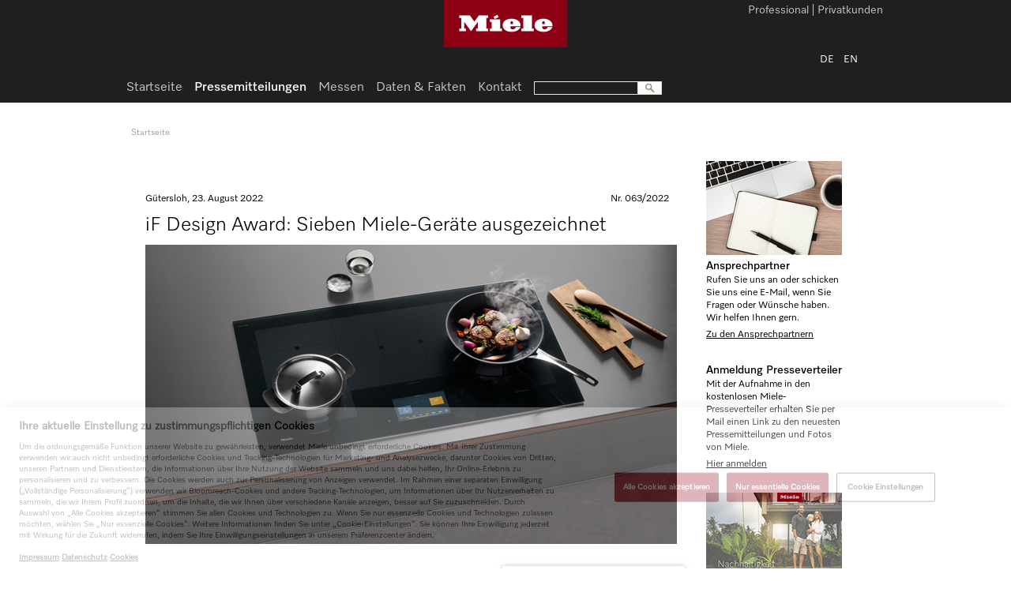

--- FILE ---
content_type: text/html;charset=UTF-8
request_url: https://www.miele.de/de/m/if-design-award-sieben-miele-geraete-ausgezeichnet-6082.htm
body_size: 8133
content:




<!doctype html>
<!--[if lt IE 7]> <html class="no-js lt-ie9 lt-ie8 lt-ie7" lang="de"> <![endif]-->
<!--[if IE 7]>    <html class="no-js lt-ie9 lt-ie8" lang="de"> <![endif]-->
<!--[if IE 8]>    <html class="no-js lt-ie9" lang="de"> <![endif]-->
<!--[if gt IE 8]><!--> <html class="no-js" lang="de"> <!--<![endif]-->
<head>
    <meta http-equiv="X-UA-Compatible" content="IE=edge" />
    <meta charset="utf-8" />
<title>iF Design Award: Sieben Miele-Ger&auml;te ausgezeichnet</title>
    <meta name="description" content="Induktionskochfeld KM 7999 erh&auml;lt mit iF Gold Award h&ouml;chste Auszeichnung | Jury honoriert Otto Wilde Plattform" />
    <meta name="author" content="Miele &amp; Cie. KG" />
    <meta name="publisher" content="Miele &amp; Cie. KG" />
    <meta name="robots" content="index, follow" />
    <!-- Resources Startseite|GlobalResources|Resources -->

<link rel="canonical" href="https://www.miele.de/de/m/if-design-award-sieben-miele-geraete-ausgezeichnet-6082.htm" />
        
<meta name="solr-cat" content="--Startseite--Startseite--Pressemitteilungen"/>
<meta name="viewport" content="width=1024" />
<meta name="format-detection" content="telephone=no" />
<script type="text/javascript">
   var miele = {
       vg: "MISC_DE",
       vgLang: "de",
       DSext: "_de",
       sysPrefix: "",
       translate: {
          close: "",
          waiting: "Bitte warten Sie einen Augenblick."
       },
       commonPath: "/media/common/"
   };

   window["mieleGlobals"]= window["mieleGlobals"] || {}
   window["mieleGlobals"].remotePath= ""
</script>


            <script type="text/javascript" src="/wmedia/wph/1.8.7/web13.min.js"></script>
            <!--<link rel="shortcut icon" href="/media/misc_de/media/favicon.ico" />-->
            <link rel="shortcut icon" href="/media/common/img/fav/favicon.ico" />
            <link rel="icon" type="image/png" href="/media/common/img/fav/favicon-96x96.png" sizes="96x96" />
            <link rel="icon" type="image/png" href="/media/common/img/fav/favicon-32x32.png" sizes="32x32" />
            <link rel="icon" type="image/png" href="/media/common/img/fav/favicon-16x16.png" sizes="16x16" />
            <link rel="icon" type="image/png" href="/media/common/img/fav/favicon-192x192.png" sizes="192x192" />
            <link rel="apple-touch-icon" sizes="57x57" href="/media/common/img/fav/apple-touch-icon-57x57.png" />
            <link rel="apple-touch-icon" sizes="114x114" href="/media/common/img/fav/apple-touch-icon-114x114.png" />
            <link rel="apple-touch-icon" sizes="72x72" href="/media/common/img/fav/apple-touch-icon-72x72.png" />
            <link rel="apple-touch-icon" sizes="144x144" href="/media/common/img/fav/apple-touch-icon-144x144.png" />
            <link rel="apple-touch-icon" sizes="60x60" href="/media/common/img/fav/apple-touch-icon-60x60.png" />
            <link rel="apple-touch-icon" sizes="120x120" href="/media/common/img/fav/apple-touch-icon-120x120.png" />
            <link rel="apple-touch-icon" sizes="76x76" href="/media/common/img/fav/apple-touch-icon-76x76.png" />
            <link rel="apple-touch-icon" sizes="152x152" href="/media/common/img/fav/apple-touch-icon-152x152.png" />
            <link rel="apple-touch-icon" sizes="180x180" href="/media/common/img/fav/apple-touch-icon-180x180.png" />
            <meta name="application-name" content="Miele" />
            <meta name="msapplication-TileColor" content="#e60000" />
            <meta name="msapplication-TileImage" content="/media/common/img/fav/mstile-144x144.png" />
            <meta name="msapplication-square310x310logo" content="/media/common/img/fav/mstile-310x310.png" />
            <meta name="msapplication-square70x70logo" content="/media/common/img/fav/mstile-70x70.png" />
            <meta name="msapplication-wide310x150logo" content="/media/common/img/fav/mstile-310x150.png" />
            <meta name="msapplication-square150x150logo" content="/media/common/img/fav/mstile-150x150.png" />
            <meta name="msapplication-config" content="/media/common/img/fav/browserconfig.xml" />
            <link rel="stylesheet" href="/media/misc_de/css/style.css" />
            <script src="/media/common/js/script.min.js"></script>

        




   
 
</head>
<body class="fd-main-layouts cc-04-main-layout-sidebar-right t-legacy t-dark-mode">



<noscript><iframe src="//www.googletagmanager.com/ns.html?id=GTM-WW2X6M6" height="0" width="0" style="display:none;visibility:hidden"></iframe></noscript><script>(function(w,d,s,l,i){w[l]=w[l]||[];w[l].push({'gtm.start': new Date().getTime(),event:'gtm.js'});var f=d.getElementsByTagName(s)[0], j=d.createElement(s),dl=l!='dataLayer'?'&l='+l:'';j.async=true;j.src='//www.googletagmanager.com/gtm.js?id='+i+dl;f.parentNode.insertBefore(j,f);})(window,document,'script','dataLayer','GTM-WW2X6M6');</script>
<!-- skip link navigation   -->
<!--search_noindex-->
<ul class="ym-skiplinks" x-nutch="ignore">
<li><a class="ym-skip" href="#mainNavigation">Skip to main navigation (Press Enter)</a></li>
<li><a class="ym-skip" href="#contentArea">Skip to main content (Press Enter)</a></li>
<li><a class="ym-skip" href="#footer">Skip to footer (Press Enter)</a></li>
</ul>
<!--/search_noindex-->

<div id="mainArea" class="ym-wrapper">
<!--contentArea-->
<div id="contentArea">
   <div class="contentBox" >
            <!--search_noindex-->
            <!-- Breadcrumb Start -->
            <div id="breadcrumb__wrapper" class="delimiter-blank-bottom" x-nutch="ignore">
                
        <nav class="fd-navigation cc-breadcrumb-root breadcrumbNavigation">
            <ul class="cc-breadcrumb-levels">
                <li class="cc-breadcrumb-levels__item cc-breadcrumb-levels__item--default">
                    <a href="/de/m/index-p.htm">Startseite</a> 
                 </li>
                
       <li class="fd-navigation cc-breadcrumb-levels__item cc-breadcrumb-levels__item--active active">Pressemitteilungen</li>
     
 
            </ul>
        </nav>
    
 
                <div class="breadcrumbToolbox"></div>
            </div>
            <!-- Breadcrumb End -->
            <!--/search_noindex-->

            <div class="ym-grid vertical-delimiter-right">
                <!-- Masterpage linke Seite -->
                <div class="ym-g924-9 ym-gl vsyncSidebar">
                    <div class="ym-g924-9 ym-gl delimiter-blank-bottom">
                        
                        
                    </div>
                    
                    
                    <!--OverlayContent-->
                    



<!-- Press article -->
<div class="fd-special-layouts cc-8-1-1-press-release ym-g924-9 ym-gl press-article">
    <div class="ym-g924-9 ym-gl delimiter-half-bottom">
        <div class="ym-gbox">
            <h1>iF Design Award: Sieben Miele-Geräte ausgezeichnet</h1>
        </div>
        <div class="metainfo">
            <span class="date">G&uuml;tersloh, 23. August 2022</span>
            <span class="section">Nr. 063/2022</span>
        </div>
    </div>

    <div class="ym-g924-9 ym-gl delimiter-blank-bottom">
        <div id="videoBox6082" class="ym-gbox pressImage">
            <img src="/media/misc_de/media/assets_673_x/2022-063_01.png" alt="" />
        </div>
    </div>

    <div class="ym-g924-9 ym-gl">
        <div class="ym-g924-6 ym-gl content-default">
            <div class="ym-gbox">
                
                <ul>
	<li style="punctuation-wrap:hanging;text-autospace:ideograph-numeric ideograph-other;">
	<div><span style="font-size:14px">Induktionskochfeld KM 7999 erh&auml;lt mit iF Gold Award h&ouml;chste Auszeichnung</span></div>
	</li>
	<li style="punctuation-wrap:hanging;text-autospace:ideograph-numeric ideograph-other;">
	<div><span style="font-size:14px">Jury honoriert Otto Wilde Plattform, eine modulare und individuell&nbsp;gestaltbare Outdoork&uuml;che</span></div>
	</li>
</ul>

<p><strong>Insgesamt sieben Miele-Ger&auml;te &uuml;berzeugten die Jury des renommierten Designpreises iF Design Award. Neben der motorischen Downdraft-Dunstabzugshaube „Black Levantar“, den SmartLine-Kochelementen Hong Kong CS 7151/7152 mit Gasbrenner und den K&uuml;hlger&auml;ten der Generation K 4000 waren auch die Miele Professional Waschmaschinen und Trockner der PWM- und PDR-Serien f&uuml;r den gewerblichen Einsatz unter den Gewinnern. Besonders &uuml;berzeugen konnte die Jury in diesem Jahr das flexible Induktionskochfeld KM 7999 mit Farbdisplay, das den iF Gold Award 2022 erhalten hat. Ebenfalls ausgezeichnet wurde die Otto Wilde Plattform, eine modulare und individuell&nbsp;gestaltbare Outdoork&uuml;che mit dem Gasgrill G32 Connected als Herzst&uuml;ck, die von dem mehrheitlich zur Miele Gruppe geh&ouml;renden Unternehmen Otto Wilde angeboten wird.</strong></p>

<p>Die Design-Auszeichnung wird j&auml;hrlich seit fast 70 Jahren von der iF International Forum Design GmbH vergeben – einer unabh&auml;ngigen Designinstitution mit Sitz in Hannover. Der Award gilt mit seinen Anspr&uuml;chen an Design als einer der anerkanntesten Designwettbewerbe weltweit. In diesem Jahr begutachtete die 75-k&ouml;pfige internationale Jury aus Designexpertinnen und -experten fast 10.800 Einsendungen aus 49 L&auml;ndern. Sie bewertet Produkte in den Kriterien Idee, Form, Funktion, Differenzierung und Auswirkung.</p>

<p>Das Induktionskochfeld KM 7999 erf&uuml;llte die hohen Anforderungen der Jury auf ganzer Linie und erh&auml;lt f&uuml;r sein Design sogar den begehrten Award in Gold, von dem in diesem Jahr insgesamt 73 vergeben wurden. Den Juroren gefielen am flexiblen Kochfeld mit Raum f&uuml;r bis zu f&uuml;nf Kochgeschirre und Touch-Display vor allem die raffinierten Details und die intelligente Benutzerinteraktion: „Wir lieben die Freiheit des Kocherlebnisses, die durch einfache Grafiken dargestellt wird, die Synergien zwischen der Benutzeroberfl&auml;che und der Kochfl&auml;che er&ouml;ffnen. Perfekte Proportionen mit nur einem Hauch von Farbe sorgen daf&uuml;r, dass sich dieses Kochfeld von anderen abhebt, indem es sich einf&uuml;gt“, so das Urteil der Expertinnen und Experten.</p>

<p>Einen iF Award erh&auml;lt auch die Downdraft-Haube Black Levantar, die im Miele-Kompetenzwerk Arnsberg f&uuml;r L&uuml;ftungs- und Filtertechnik entwickelt und gebaut wird. Dezent bleibt die Haube im Unterschrank verborgen und f&auml;hrt erst dann aus der Arbeitsplatte heraus, wenn gekocht wird. Dank der 17 Zentimeter tiefen Gebl&auml;se-Einheit bleibt im Schrank mehr Platz f&uuml;r Ausz&uuml;ge. Mit der Funktion Con@ctivity passt sich die Saugleistung automatisch &uuml;ber drei Gebl&auml;se- und zwei Boosterstufen dem Kochgeschehen an. Ein manuelles Bedienen per Griff &uuml;ber das Kochfeld ist daher nicht mehr n&ouml;tig. Ebenfalls neu ist die komfortable Steuerung &uuml;ber WLAN in der Miele App. F&uuml;r die stets passende Ausleuchtung des angrenzenden Kochfeldes sorgt eine in drei Stufen dimmbare LED-Beleuchtung.</p>

<p>Zwei Gas-Module, die speziell f&uuml;r die lokale Koch- und Lebensweise in Hong Kong entwickelt wurden, &uuml;berzeugten ebenfalls durch besondere Flexibilit&auml;t. Die Ger&auml;te aus der Serie SmartLine sind schmal und haben gleichzeitig leistungsstarke Messingbrenner. Durch ihre spezielle Topftr&auml;gerausrichtung, dem „X-Shape“, ergibt sich eine maximale Standfl&auml;che f&uuml;r gro&szlig;e Gargeschirre, allem voran f&uuml;r Wok-Pfannen.</p>

<p>Bei den K&uuml;hlger&auml;ten punktete Miele mit seiner neuen Generation an Standger&auml;ten, deren Markteinf&uuml;hrung ab September 2022 stufenweise startet. Die Generation K 4000 bietet eine gro&szlig;e Auswahl an Oberfl&auml;chen, Farben und hochwertigen Materialien. Sie &uuml;berzeugte die Jury durch klare Linien, die das puristische Design unterstreichen. Im Innern kommt das innovative Beleuchtungskonzept FlexiLight 2.0 in Kombination mit einer eleganten Edelstahl-R&uuml;ckwand zum Einsatz. Die Lichtquellen k&ouml;nnen individuell positioniert werden, der Innenraum wird perfekt und gleichm&auml;&szlig;ig ausgeleuchtet, ohne zu blenden.</p>

<p><strong>Klares, intuitives Design und beste Materialien</strong></p>

<p>Daneben zeichneten die Design-Experten auch zwei Produkte aus dem Professional-Bereich von Miele aus: Die Spitzenklasse-Ger&auml;te „Performance Plus“ mit ihrer Edelstahl-Front &uuml;berzeugten vor allem mit intuitiver Bedienbarkeit und einem Design, das Gelassenheit und Klarheit vermittelt. Die Jury lobte neben dem Design die Verwendung bester Materialien und den geringen Anteil an Kunststoffen. Beides f&uuml;hre zu einer Robustheit und Langlebigkeit, die sich buchst&auml;blich sehen lassen k&ouml;nne. Das gilt ebenso f&uuml;r die &uuml;ber 90 Waschprogramme, die in zielgruppengerechten Paketen zusammengefasst sind. So zum Beispiel Spezialprogramme f&uuml;r Arbeitskleidung, haushaltsnahe Bekleidung wie Oberhemden oder die Programme des Nassreinigungssystems „WetCare“ f&uuml;r Textilien, die als „nicht waschbar“ gekennzeichnet sind. Die Ausstattung umfasst dabei zwei Programme f&uuml;r die RKI-konforme Desinfektion von W&auml;sche aus Senioreneinrichtungen.</p>

<p>Erstmalig konnte sich auch das Miele-Tochterunternehmen Otto Wilde &uuml;ber eine Auszeichnung f&uuml;r die neue Otto Wilde Plattform beim iF Design Award freuen – in der Kategorie Garden erzielte die Einreichung 390 von maximal 500 Punkten. Herzst&uuml;ck der modularen Otto Wilde Plattform ist der Gasgrill G32 Connected, der sich mit Oberhitzegrill, leistungsstarkem Gaskocher, Sp&uuml;le und Modulen f&uuml;r Stauraum zu einer individuellen Outdoork&uuml;che zusammenstellen l&auml;sst. Ausgestattet ist der Gasgrill mit diversen Sensoren und Temperaturf&uuml;hlern, Anzeigen, einzelnen Zonen und weiteren Einstellungen, die den Nutzerinnen und Nutzern in Kombination mit einer App ein professionelles Premiumgrillerlebnis bescheren.</p>

<p>&nbsp;</p>

<p><strong>&Uuml;ber das Unternehmen:</strong> Miele ist der weltweit f&uuml;hrende Anbieter von Premium-Hausger&auml;ten f&uuml;r die Bereiche Kochen, Backen, Dampfgaren, K&uuml;hlen/Gefrieren, Kaffeezubereitung, Geschirrsp&uuml;len, W&auml;sche- und Bodenpflege. Hinzu kommen Geschirrsp&uuml;ler, Luftreiniger, Waschmaschinen und Trockner f&uuml;r den gewerblichen Einsatz sowie Reinigungs-, Desinfektions- und Sterilisationsger&auml;te f&uuml;r medizinische Einrichtungen und Labore. Das 1899 gegr&uuml;ndete Unternehmen unterh&auml;lt acht Produktionsstandorte in Deutschland, je ein Werk in &Ouml;sterreich, Tschechien, China, Rum&auml;nien und Polen sowie die zwei Werke der italienischen Medizintechnik-Tochter Steelco Group. Der Umsatz betrug im Gesch&auml;ftsjahr 2021 rund 4,84 Milliarden Euro. In fast 100 L&auml;ndern/Regionen ist Miele mit eigenen Vertriebsgesellschaften oder &uuml;ber Importeure vertreten. Weltweit besch&auml;ftigt der in vierter Generation familiengef&uuml;hrte Konzern etwa 22.300 Mitarbeiterinnen und Mitarbeiter, etwa 11.200 davon in Deutschland. Hauptsitz ist G&uuml;tersloh in Westfalen.</p>
                <a href="/media/ex/ce/presseartikel/2022/2022-063-if-design-award-sieben-miele-geraete-ausgezeichnet_.pdf" class="jsmfButton icon-download" target="pdfdl">Download als PDF</a>
                <a href="/media/ex/ce/presseartikel/2022/2022-063-if-design-award-sieben-miele-geraete-ausgezeichnet_.zip" class="jsmfButton icon-download">Download inkl. Medien (zip)</a>
            </div>
        </div>
        <div class="ym-g924-3 ym-gr">
            <div class="ym-gbox sideTile">
                <div class="subCategory">
                    <span class="label">Medienkontakt</span>
                    
                </div>
            </div>
        </div>

        <div class="ym-g924-9 ym-gl"><div class="ym-gbox delimiter-line-bottom"></div></div>
        <div class="ym-g924-9 ym-gl">
            <div class="ym-gbox">
                <h2>Medien zu dieser Meldung</h2>
                <table class="style-default press-downloadTable">
                    <thead>
                        <tr>
                            <th>Beschreibung</th>
                            <!--<th>Größe</th>-->
                            <th>Download</th>
                        </tr>
                    </thead>
                    <tbody>
                        
<tr class="fd-special-layouts cc-8-1-1-1-press-release-media-download-row">
    <td rowspan="2">
        <img src="/media/misc_de/media/assets_134_x/2022-063_01.png" alt="" class="thumbnail" />
        <p>iF Award in Gold f&uuml;r das Miele-Induktionskochfeld KM 7999 FL. Es bietet flexiblen Raum f&uuml;r bis zu f&uuml;nf Kochgeschirre und wird &uuml;ber ein Touch-Display bedient. (Foto: Miele)</p>
    </td>
    <td></td>    
</tr>
<tr>
    <td class="tdLine"><a href="/media/ex/ce/presseartikel/2022/2022-063_01.zip" class="jsmfButton icon-download">High Resolution JPG</a></td>    
</tr>
 
<tr class="fd-special-layouts cc-8-1-1-1-press-release-media-download-row">
    <td rowspan="2">
        <img src="/media/misc_de/media/assets_134_x/2022-063_02.png" alt="" class="thumbnail" />
        <p>Die Jury honoriert die pr&auml;gnante Gestaltung der Black Levantar Downdraft-Dunstabzugshaube f&uuml;r offene Koch- und Wohnbereiche: Beim Einschalten f&auml;hrt der schlanke Haubenk&ouml;rper der Black Levantar in seine Arbeitsposition. (Foto: Miele)</p>
    </td>
    <td></td>    
</tr>
<tr>
    <td class="tdLine"><a href="/media/ex/ce/presseartikel/2022/2022-063_02.zip" class="jsmfButton icon-download">High Resolution JPG</a></td>    
</tr>
 
<tr class="fd-special-layouts cc-8-1-1-1-press-release-media-download-row">
    <td rowspan="2">
        <img src="/media/misc_de/media/assets_134_x/2022-063_03.png" alt="" class="thumbnail" />
        <p>Speziell f&uuml;r die lokale Koch- und Lebensweise in Hong Kong entwickelt: Die Gas-Module aus der SmartLine-Serie CS 7151 bzw. CS 7152 sind schmal und haben gleichzeitig leistungsstarke Messingbrenner. (Foto: Miele)</p>
    </td>
    <td></td>    
</tr>
<tr>
    <td class="tdLine"><a href="/media/ex/ce/presseartikel/2022/2022-063_03.zip" class="jsmfButton icon-download">High Resolution JPG</a></td>    
</tr>
 
<tr class="fd-special-layouts cc-8-1-1-1-press-release-media-download-row">
    <td rowspan="2">
        <img src="/media/misc_de/media/assets_134_x/2022-063_04.png" alt="" class="thumbnail" />
        <p>Die K&uuml;hlger&auml;te der Generation K 4000 bieten eine gro&szlig;e Auswahl an Oberfl&auml;chen, Farben und hochwertigen Materialien. Im Innern kommt das innovative Beleuchtungskonzept FlexiLight 2.0 in Kombination mit einer eleganten Edelstahl-R&uuml;ckwand zum Einsatz. (Foto: Miele)</p>
    </td>
    <td></td>    
</tr>
<tr>
    <td class="tdLine"><a href="/media/ex/ce/presseartikel/2022/2022-063_04.zip" class="jsmfButton icon-download">High Resolution JPG</a></td>    
</tr>
 
<tr class="fd-special-layouts cc-8-1-1-1-press-release-media-download-row">
    <td rowspan="2">
        <img src="/media/misc_de/media/assets_134_x/2022-063_05.png" alt="" class="thumbnail" />
        <p>Die Waschmaschinen und Trockner f&uuml;r den gewerblichen Einsatz sind beispielsweise mit Spezialprogrammen f&uuml;r die RKI-konforme Desinfektion von W&auml;sche in Senioreneinrichtungen ausgestattet. (Foto: Miele)<br />
<br />
&nbsp;</p>
    </td>
    <td></td>    
</tr>
<tr>
    <td class="tdLine"><a href="/media/ex/ce/presseartikel/2022/2022-063_05.zip" class="jsmfButton icon-download">High Resolution JPG</a></td>    
</tr>
 
<tr class="fd-special-layouts cc-8-1-1-1-press-release-media-download-row">
    <td rowspan="2">
        <img src="/media/misc_de/media/assets_134_x/2022-063_06.png" alt="" class="thumbnail" />
        <p>Die Otto Wilde Plattform ist eine modulare Outdoor-K&uuml;che, die sich individuell konfigurieren und erweitern l&auml;sst. Herzst&uuml;ck ist der innovative Gasgrill G32 Connected. (Foto: Otto Wilde Grillers)</p>
    </td>
    <td></td>    
</tr>
<tr>
    <td class="tdLine"><a href="/media/ex/ce/presseartikel/2022/2022-063_06.zip" class="jsmfButton icon-download">High Resolution JPG</a></td>    
</tr>
 
                    </tbody>
                </table>                                    
            </div>
        </div>

        <div class="ym-g924-9 ym-gl"><div class="ym-gbox delimiter-blank-bottom"></div></div>
    </div>
</div>
<!-- // Press article -->
                     
                    <!--//OverlayContent-->
                </div>
                <!-- // Masterpage linke Seite -->
                <!-- Masterpage rechte Seite -->
                <div class="ym-g924-3 ym-gr vsyncSidebar">                    
                    
                    

<div class="fd-content-teaser cc-teaser-sidebar-with-visual-211-x-3 ym-g924-3 ym-gl teaser-sidebar">
    <div class="ym-gbox">
        
        
        <img src="/media/misc_de/media/assets_211_x/press/Ansprechpartner_211px.jpg" alt="Ansprechpartner Presse"  class="clickable" onclick="$(this).nextAll('a:first').fireClick();" />
        
        <h3><a href="#" onclick="return !$(this).parent().nextAll('a:first').fireClick();">Ansprechpartner</a></h3>
        <p>Rufen Sie uns an oder schicken Sie uns eine E-Mail, wenn Sie Fragen oder W&uuml;nsche haben. Wir helfen Ihnen gern.</p>
        
        
                    <a class="link-standard" href="/de/m/Kontakt-325.htm" target="_self">Zu den Ansprechpartnern</a>
                  
        
        
    </div>
</div>
        

<div class="fd-content-teaser cc-teaser-sidebar-with-visual-211-x-3 ym-g924-3 ym-gl teaser-sidebar">
    <div class="ym-gbox">
        
        
        
        
        <h3><a href="#" onclick="return !$(this).parent().nextAll('a:first').fireClick();">Anmeldung Presseverteiler</a></h3>
        <p>Mit der Aufnahme in den kostenlosen Miele-Presseverteiler erhalten Sie per Mail einen Link zu den neuesten Pressemitteilungen und Fotos von Miele.</p>
        
        
                    <a class="link-standard" href="/de/m/presseverteiler-2310.htm" target="_self">Hier anmelden</a>
                  
        
        
    </div>
</div>
        

<div class="fd-content-teaser cc-teaser-sidebar-with-visual-211-x-3 ym-g924-3 ym-gl teaser-sidebar">
    <div class="ym-gbox">
        
        
        <img src="/media/misc_de/media/assets_211_x/Nachhaltigkeits_Update2023-080_01.jpg" alt=""  class="clickable" onclick="$(this).nextAll('a:first').fireClick();" />
        
        <h3><a href="#" onclick="return !$(this).parent().nextAll('a:first').fireClick();">Nachhaltigkeits-Update 2023</a></h3>
        <p></p>
        
        
                    <a class="link-standard" href="https://www.miele.de/media/ex/ce/presseartikel/nachhaltigkeit/miele-nachhaltigkeits-update--2023-DEU.pdf" target="_self">pdf-Datei</a>
                  
        
        
    </div>
</div>
        

<div class="fd-content-teaser cc-teaser-sidebar-with-visual-211-x-3 ym-g924-3 ym-gl teaser-sidebar">
    <div class="ym-gbox">
        
        
        <img src="/media/misc_de/media/assets_211_x/2021-081_01_deutsch.png" alt=""  class="clickable" onclick="$(this).nextAll('a:first').fireClick();" />
        
        <h3><a href="#" onclick="return !$(this).parent().nextAll('a:first').fireClick();">Nachhaltigkeitsbericht 2021</a></h3>
        <p></p>
        
        
                    <a class="link-standard" href="/media/ex/ce/presseartikel/nachhaltigkeit/miele_nachhaltigkeitsbericht_2021.pdf" target="_self">pdf-Datei</a>
                  
        
        
    </div>
</div>
        

<div class="fd-content-teaser cc-teaser-sidebar-with-visual-211-x-3 ym-g924-3 ym-gl teaser-sidebar">
    <div class="ym-gbox">
        
        
        
        
        <h3><a href="#" onclick="return !$(this).parent().nextAll('a:first').fireClick();">Pressearchiv</a></h3>
        <p>In unserem Pressearchiv finden Sie Ver&ouml;ffentlichungen und Presseartikel aus vorherigen Jahren. Beginnend mit dem Jahr 2013 k&ouml;nnen Sie hier &auml;ltere Informationen einsehen und entdecken.</p>
        
        
                    <a class="link-standard" href="/de/m/pressearchiv-7268.htm" target="_self">Zum Pressearchiv</a>
                  
        
        
    </div>
</div>
        
                </div>
                <!-- // Masterpage rechte Seite -->
            </div>
    </div>
    
    
    <div class="contentBox" id="backlinkBox" x-nutch="ignore">
        <div class="ym-grid">
           <div class="ym-g924-12 ym-gl">
              <div class="ym-gbox">
                 <!--search_noindex-->
                 <ul class="gotoLinks">
                    <!--<li class="back nojs-hidden"><a href="javascript:history.back()"></a></li>-->
                    <li class="up"><a href="#">Zum Seitenanfang</a></li>
                 </ul>
                 <!--/search_noindex-->
              </div>
           </div>
        </div>
     </div>
</div>
<!--//contentArea-->
<!-- Header -->
<header x-nutch="ignore">
    <!--search_noindex-->
    <div id="headerArea">
<div class="fd-header cc-page-header-for-misc" id="headerTopArea">
        <nav class="targetGroupNavigation">
            <ul>


        
    
        <li><a href="https://www.miele.de/" target="_self">Privatkunden</a></li>
      


        
    
        <li><a href="/professional/index.htm" target="_self">Professional</a></li>
      

            </ul>
        </nav>
    <div id="headerToolbox">

                <div id="langChooser" class="headerToolboxItem">
                    <a class="active0" href="/de/m/index-p.htm"><span class="text">DE</span></a>
 <a class="active0" href="/en/m/index-p.htm"><span class="text">EN</span></a>
 
                </div>
            
    </div>
</div>
</div>
<a href="/de/m/index-p.htm" class="miele-logo">
	<span class="miele-logo__logo"></span>
</a>
   
    <!--/search_noindex-->
    <!--search_noindex-->
    <div id="headerMainNavArea">
            <nav id="mainNavigation" class="fd-navigation cc-mainnavigation-root mainNavigation">
        <ul>

            <li><a href="/de/m/index-p.htm">Startseite</a></li>
            
                    <li class="fd-navigation cc-mainnavigation-level-1-selected cc-mainnavigation-level-1-selected--active active">
                        <a  href="/de/m/presse-mitteilungen-312.htm">Pressemitteilungen</a>
                    </li>
                
    

                    <li class="fd-navigation cc-mainnavigation-level-1"><a  href="/de/m/events-und-messen-316.htm">Messen</a></li>
                
   
  

                    <li class="fd-navigation cc-mainnavigation-level-1"><a  href="/de/m/daten-und-fakten-323.htm">Daten &amp; Fakten</a></li>
                
   
  

                    <li class="fd-navigation cc-mainnavigation-level-1"><a  href="/de/m/Kontakt-325.htm">Kontakt</a></li>
                
   
 
        
        </ul>

        <form action="//www.miele.de/e/suche-s" 
            method="get" 
            id="mainNavSearch" 
            name="mainNavSearch"
            class="expanded">
            <input type="text" name="q" class="searchAutocomplete">
            <img alt="" src="/media/misc_de/media/search.png">
        </form>
        
    </nav>
 
    </div>
    <!--/search_noindex-->
   </header>

<!-- Footer -->
<!--search_noindex-->


  
       
     

  
       
     

  
       
     

  
       
     

  
       
     

  
       
     

  
       
     

  
       
     

  
       
     

  
       
     

  
       
     

  
       
     

  
       
     

  
       
     

  
       
     

    
<footer id="#footer" x-nutch="ignore" class="fd-footer cc-new-footer-for-misc">
    <div id="footerArea">
    <div class="socialIcons useSocialIcons">
        <a href="https://www.linkedin.com/company/miele" target="_blank" class="fd-footer cc-social-media-icon"><img src="/media/misc_de/media/linkdin.png" alt="" /></a>
 <a href="https://www.instagram.com/miele_com/?hl=de" target="_blank" class="fd-footer cc-social-media-icon"><img src="/media/misc_de/media/insta.png" alt="" /></a>
 <a href="https://www.facebook.com/Miele.DE/" target="_blank" class="fd-footer cc-social-media-icon"><img src="/media/misc_de/media/face.png" alt="" /></a>
 <a href="https://www.youtube.com/user/MieleDeutschland" target="_blank" class="fd-footer cc-social-media-icon"><img src="/media/misc_de/media/yout.png" alt="" /></a>
 
    </div>
    <img id="wappen" src="/media/misc_de/media/wappen.png" alt="" />
    <nav class="footerNavigation">
        <ul><li><a href="/de/m/presseverteiler-2310.htm">Newsletter</a></li><li><a href="https://www.miele.de/c/kontakt-11.htm" target="_blank">Kontakt</a></li><li><a href="/c/ueber-uns-9.htm" target="_self">&Uuml;ber uns</a></li><li><a href="https://www.miele.de/c/mymiele-club-5141.htm" target="_self">Miele Club</a></li><li><a href="/de/m/index-h.htm" target="_self">H&auml;ndler</a></li><li><a href="https://www.miele.com/de/project-business/index.htm?_ga=2.79295316.179953259.1566301475-1578477318.1566301475" target="_blank">Architekten &amp; Bautr&auml;ger</a></li><li><a href="https://www.miele.com/de/marine/index.htm?_ga=2.79295316.179953259.1566301475-1578477318.1566301475" target="_blank">Marine</a></li><li><a href="/de/m/5012.htm" target="_self">Lieferanten</a></li><li><a href="https://www.miele.de/karriere" target="_self">Karriere</a></li><li><a href="/de/m/index-p.htm" target="_self">Presse</a></li><li><a href="https://www.miele.com/" target="_blank">Miele Corporate</a></li><li><a href="/de/m/datenschutz-1353.htm">Datenschutz</a></li><li><a href="/de/m/nutzungsbedingungen-3043.htm">Nutzungsbedingungen</a></li><li><a href="/de/m/impressum-1354.htm">Impressum</a></li><li><a href="/de/m/agb-1355.htm">AGB</a></li></ul>
    </nav>

        <!--
    <form action="//www.miele.de/e/suche-s" method="get" id="footerSearch" name="footerSearch" class="useSocialIcons">
        <input type="text" name="q" class="searchAutocomplete">
        <img alt="" src="/media/misc_de/media/search.png">
    </form>
        -->
      
    </div>
</footer>
        
 



  
       
     

  
       
     

  
       
     

  
       
     

  
       
     

  
       
     

  
       
     

  
       
     

  
       
     

  
       
     

  
       
     

  
       
     

  
       
     

  
       
     


 

  
       
     

  
       
     

  
       
     

  
       
     

  
       
     

  
       
     

  
       
     

  
       
     

  
       
     

  
       
     

  
       
     

  
       
     

  
       
     

  
       
     


 

  
       
     

  
       
     

  
       
     

  
       
     

  
       
     

  
       
     

  
       
     

  
       
     

  
       
     

  
       
     

  
       
     

  
       
     

  
       
     

  
       
     

  
       
     


 
<!--/search_noindex-->
</div> 
<!--//mainArea-->
<!-- <li><a href="/de/m/coffee-workshop-6374.htm">Coffee Workshop #§HI 3410</a></li><li><a href="/de/m/presseservice-abonnieren-1430.htm">!Inactive!: Presseservice abonnieren </a></li> -->
</body>
<script type="text/javascript">
    $(window).load(function(){
        $(".vsyncSidebar").syncHeight({ updateOnResize: true });
        
        $(".ym-g924-9").each(function(){ $(this).find("> .ym-g924-3 .teaser-default-2 > .ym-gbox").syncHeight({ updateOnResize: true }) }); 
    });
</script>
</html>
   
 

--- FILE ---
content_type: application/x-javascript
request_url: https://www.miele.de/wmedia/wph/1.8.7/web13.min.js
body_size: 17392
content:
!function(e){function t(t){for(var o,i,s=t[0],l=t[1],a=0,c=[];a<s.length;a++)i=s[a],Object.prototype.hasOwnProperty.call(n,i)&&n[i]&&c.push(n[i][0]),n[i]=0;for(o in l)Object.prototype.hasOwnProperty.call(l,o)&&(e[o]=l[o]);for(r&&r(t);c.length;)c.shift()()}var o={},n={166:0,160:0};function i(t){if(o[t])return o[t].exports;var n=o[t]={i:t,l:!1,exports:{}};return e[t].call(n.exports,n,n.exports,i),n.l=!0,n.exports}i.e=function(e){var t=[],o=n[e];if(0!==o)if(o)t.push(o[2]);else{var s=new Promise((function(t,i){o=n[e]=[t,i]}));t.push(o[2]=s);var l,a=document.createElement("script");a.charset="utf-8",a.timeout=120,i.nc&&a.setAttribute("nonce",i.nc),a.src=function(e){return i.p+""+({0:"vendors~chunks/elements-cards-event-event-module-ts~chunks/elements-cards-teaser-image-gradient-teas~2a0dd113",1:"vendors~chunks/elements-filter-head-head-module-ts~chunks/elements-filter-toggle-bar-toggle-bar-modu~5c07657a",2:"vendors~chunks/elements-filter-collapseable-collapseable-module-ts~chunks/elements-filter-group-2col~003964f9",3:"chunks/elements-cards-teaser-image-gradient-teaser-image-gradient-module-ts",4:"chunks/modules-products-benefitsDetail-cms-cms-module-ts~chunks/modules-products-detail-cms-cms-modu~e9e028dc",5:"vendors~chunks/modules-applications-event-search-event-search-module-ts~chunks/modules-applications-~f740e74a",6:"chunks/elements-objects-map-map-module-ts",7:"chunks/modules-applications-event-search-event-search-module-ts",8:"chunks/modules-product-listing-listing-module-ts",9:"vendors~chunks/elements-objects-map-map-module-ts~chunks/modules-applications-partner-search-partner~984003b8",10:"chunks/basics-themes-themes-module-ts",11:"chunks/elements-cards-brochure-download-item-brochure-download-item-module-ts",12:"chunks/elements-cards-contact-info-contact-info-module-ts",13:"chunks/elements-cards-event-event-module-ts",14:"chunks/elements-cards-image-image-module-ts",15:"chunks/elements-cards-product-benefit-product-benefit-module-ts",16:"chunks/elements-cards-product-tile-product-tile-module-ts",17:"chunks/elements-cards-teaser-image-teaser-image-module-ts",18:"chunks/elements-cards-teaser-small-teaser-small-module-ts",19:"chunks/elements-cards-teaser-text-layer-teaser-text-layer-module-ts",20:"chunks/elements-cards-text-image-text-image-module-ts",21:"chunks/elements-cards-text-image-vertical-text-image-vertical-module-ts",22:"chunks/elements-filter-active-filter-bar-active-filter-bar-module-ts",23:"chunks/elements-filter-box-box-module-ts",24:"chunks/elements-filter-checkbox-checkbox-module-ts",25:"chunks/elements-filter-collapseable-collapseable-module-ts",26:"chunks/elements-filter-container-container-module-ts",27:"chunks/elements-filter-container-opener-container-opener-module-ts",28:"chunks/elements-filter-group-2col-group-2col-module-ts",29:"chunks/elements-filter-head-head-module-ts",30:"chunks/elements-filter-list-list-module-ts",31:"chunks/elements-filter-location-search-location-search-module-ts",32:"chunks/elements-filter-radio-radio-module-ts",33:"chunks/elements-filter-toggle-bar-toggle-bar-module-ts",34:"chunks/elements-filter-toggle-toggle-module-ts",35:"chunks/elements-form-choose-group-choose-group-module-ts",36:"chunks/elements-form-form-form-module-ts",37:"chunks/elements-form-select-select-module-ts",38:"chunks/elements-form-switch-switch-module-ts",39:"chunks/elements-form-text-text-module-ts",40:"chunks/elements-form-textarea-textarea-module-ts",41:"chunks/elements-form-toggle-toggle-module-ts",42:"chunks/elements-objects-accordion-accordion-module-ts",43:"chunks/elements-objects-alert-message-alert-message-module-ts",44:"chunks/elements-objects-button-button-module-ts",45:"chunks/elements-objects-color-chooser-color-chooser-module-ts",46:"chunks/elements-objects-divider-divider-module-ts",47:"chunks/elements-objects-download-item-download-item-module-ts",48:"chunks/elements-objects-downloads-list-downloads-list-module-ts",49:"chunks/elements-objects-expandable-info-block-expandable-info-block-module-ts",50:"chunks/elements-objects-expandable-text-list-expandable-text-list-module-ts",51:"chunks/elements-objects-fullscreen-content-overlay-fullscreen-content-overlay-module-ts",52:"chunks/elements-objects-headline-headline-module-ts",53:"chunks/elements-objects-icon-icon-module-ts",54:"chunks/elements-objects-ingredient-list-ingredient-list-module-ts",55:"chunks/elements-objects-link-link-module-ts",56:"chunks/elements-objects-list-list-module-ts",57:"chunks/elements-objects-list-progress-bar-list-progress-bar-module-ts",58:"chunks/elements-objects-lists-extended-lists-extended-module-ts",59:"chunks/elements-objects-modal-modal-module-ts",60:"chunks/elements-objects-offcanvas-iframe-content-offcanvas-iframe-content-module-ts",61:"chunks/elements-objects-offcanvas-iframe-offcanvas-iframe-module-ts",62:"chunks/elements-objects-offcanvas-offcanvas-module-ts",63:"chunks/elements-objects-overlay-slider-overlay-slider-module-ts",64:"chunks/elements-objects-recipe-step-recipe-step-module-ts",65:"chunks/elements-objects-search-flyout-search-flyout-module-ts",66:"chunks/elements-objects-tab-navigation-tab-navigation-module-ts",67:"chunks/elements-objects-table-2col-table-2col-module-ts",68:"chunks/elements-objects-wysiwyg-wysiwyg-module-ts",69:"chunks/elements-product-contact-contact-module-ts",70:"chunks/elements-product-gallery-gallery-module-ts",71:"chunks/elements-product-key-details-key-details-module-ts",72:"chunks/elements-product-technical-technical-module-ts",73:"chunks/layouts-block-block-module-ts",74:"chunks/layouts-events-detail-events-detail-module-ts",75:"chunks/layouts-filter-filter-module-ts",76:"chunks/layouts-grid-grid-module-ts",77:"chunks/layouts-page-page-module-ts",78:"chunks/layouts-recipe-detail-recipe-detail-module-ts",79:"chunks/layouts-section-section-module-ts",80:"chunks/layouts-slider-slider-module-ts",81:"chunks/layouts-teaser-grid-full-width-teaser-grid-full-width-module-ts",82:"chunks/layouts-teaser-grid-teaser-grid-module-ts",83:"chunks/layouts-tile-grid-tile-grid-module-ts",84:"chunks/modules-applications-alert-box-alert-box-module-ts",85:"chunks/modules-applications-contact-widget-contact-widget-module-ts",86:"chunks/modules-applications-eventsearch-eventsearch-module-ts",87:"chunks/modules-applications-notification-banner-notification-banner-module-ts",88:"chunks/modules-applications-off-canvas-contact-teaser-layer-off-canvas-contact-teaser-layer-module-ts",89:"chunks/modules-applications-onsite-search-onsite-search-module-ts",90:"chunks/modules-applications-partner-search-partner-search-module-ts",91:"chunks/modules-applications-recipe-search-recipe-search-module-ts",92:"chunks/modules-applications-service-selection-13-cart-widget-13-cart-widget-13-module-ts",93:"chunks/modules-applications-service-selection-13-service-selection-13-module-ts",94:"chunks/modules-content-expandable-info-block-contact-info-contact-info-module-ts",95:"chunks/modules-content-expandable-info-block-text-image-row-text-image-row-module-ts",96:"chunks/modules-content-expandable-info-block-text-image-with-teaser-image-text-image-with-teaser-image-module-ts",97:"chunks/modules-content-hero-product-product-module-ts",98:"chunks/modules-content-hero-stage-fixed-stage-fixed-module-ts",99:"chunks/modules-content-hero-stage-slider-stage-slider-module-ts",100:"chunks/modules-content-hero-text-image-mega-text-image-mega-module-ts",101:"chunks/modules-content-image-block-slim-slim-module-ts",102:"chunks/modules-content-image-block-teaser-image-1-col-teaser-image-1-col-module-ts",103:"chunks/modules-content-image-block-teaser-image-2-col-teaser-image-2-col-module-ts",104:"chunks/modules-content-image-block-teaser-image-3-col-teaser-image-3-col-module-ts",105:"chunks/modules-content-image-block-text-layer-beside-text-layer-beside-module-ts",106:"chunks/modules-content-image-block-text-layer-centered-text-layer-centered-module-ts",107:"chunks/modules-content-teaser-campaign-campaign-module-ts",108:"chunks/modules-content-teaser-image-image-module-ts",109:"chunks/modules-content-teaser-large-animated-large-animated-module-ts",110:"chunks/modules-content-teaser-small-3-col-3-col-module-ts",111:"chunks/modules-content-teaser-small-4-col-4-col-module-ts",112:"chunks/modules-content-teaser-small-special-special-module-ts",113:"chunks/modules-content-teaser-text-image-list-text-image-list-module-ts",114:"chunks/modules-content-teaser-text-image-row-text-image-row-module-ts",115:"chunks/modules-content-teaser-text-image-special-text-image-special-module-ts",116:"chunks/modules-content-text-block-box-box-module-ts",117:"chunks/modules-content-text-block-contact-teaser-contact-teaser-module-ts",118:"chunks/modules-content-text-block-divider-divider-module-ts",119:"chunks/modules-content-text-block-extendable-extendable-module-ts",120:"chunks/modules-content-text-block-footnotes-footnotes-module-ts",121:"chunks/modules-content-text-block-hook-double-hook-double-module-ts",122:"chunks/modules-content-text-block-image-50-image-50-module-ts",123:"chunks/modules-content-text-block-image-60-image-60-module-ts",124:"chunks/modules-content-text-block-list-2-col-list-2-col-module-ts",125:"chunks/modules-content-text-block-mega-quote-mega-quote-module-ts",126:"chunks/modules-content-text-block-page-headline-page-headline-module-ts",127:"chunks/modules-content-text-block-section-headline-section-headline-module-ts",128:"chunks/modules-content-text-block-text-only-text-only-module-ts",129:"chunks/modules-content-video-block-video-block-module-ts",130:"chunks/modules-legacy-add-to-cart-button-button-module-ts",131:"chunks/modules-legacy-add-to-cart-service-selection-service-selection-module-ts",132:"chunks/modules-legacy-add-to-cart-widget-widget-module-ts",133:"chunks/modules-legacy-promotion-filter-teaser-promotion-filter-teaser-module-ts",134:"chunks/modules-notification-banner-notification-banner-module-ts",135:"chunks/modules-page-breadcrumb-breadcrumb-module-ts",136:"chunks/modules-page-footer-footer-module-ts",137:"chunks/modules-page-header-navigation-header-navigation-module-ts",138:"chunks/modules-page-inpage-navigation-inpage-navigation-module-ts",139:"chunks/modules-product-compare-compare-module-ts",140:"chunks/modules-product-detail-benefits-benefits-module-ts",141:"chunks/modules-product-detail-details-details-module-ts",142:"chunks/modules-product-detail-downloads-downloads-module-ts",143:"chunks/modules-product-detail-head-head-module-ts",144:"chunks/modules-product-my-brochure-my-brochure-module-ts",145:"chunks/modules-product-tile-carousel-tile-carousel-module-ts",146:"chunks/modules-product-widgets-compare-compare-module-ts",147:"chunks/modules-product-wishlist-wishlist-module-ts",148:"chunks/modules-products-benefitsDetail-cms-cms-module-ts",149:"chunks/modules-products-detail-cms-cms-module-ts",150:"chunks/modules-products-detail-detail-module-ts",151:"chunks/modules-products-listing-cms-cms-module-ts",152:"chunks/modules-products-listing-listing-module-ts",153:"chunks/modules-products-my-brochure-cms-cms-module-ts",154:"chunks/modules-products-my-brochure-my-brochure-module-ts",155:"chunks/modules-products-tile-tile-module-ts",156:"chunks/modules-products-wishlist-cms-cms-module-ts",157:"chunks/modules-products-wishlist-wishlist-module-ts",158:"chunks/modules-slider-quick-entry-quick-entry-module-ts",159:"chunks/modules-slider-testimonial-testimonial-module-ts",160:"chunks/modules-special-quick-win-quick-win-module-ts",161:"chunks/modules-special-reasons-to-buy-reasons-to-buy-module-ts",162:"chunks/tools-global-overlay-global-overlay-module-ts",163:"chunks/tools-image-overlay-image-overlay-module-ts",164:"chunks/tools-video-loader-video-loader-module-ts"}[e]||e)+".min.js"}(e);var r=new Error;l=function(t){a.onerror=a.onload=null,clearTimeout(c);var o=n[e];if(0!==o){if(o){var i=t&&("load"===t.type?"missing":t.type),s=t&&t.target&&t.target.src;r.message="Loading chunk "+e+" failed.\n("+i+": "+s+")",r.name="ChunkLoadError",r.type=i,r.request=s,o[1](r)}n[e]=void 0}};var c=setTimeout((function(){l({type:"timeout",target:a})}),12e4);a.onerror=a.onload=l,document.head.appendChild(a)}return Promise.all(t)},i.m=e,i.c=o,i.d=function(e,t,o){i.o(e,t)||Object.defineProperty(e,t,{enumerable:!0,get:o})},i.r=function(e){"undefined"!=typeof Symbol&&Symbol.toStringTag&&Object.defineProperty(e,Symbol.toStringTag,{value:"Module"}),Object.defineProperty(e,"__esModule",{value:!0})},i.t=function(e,t){if(1&t&&(e=i(e)),8&t)return e;if(4&t&&"object"==typeof e&&e&&e.__esModule)return e;var o=Object.create(null);if(i.r(o),Object.defineProperty(o,"default",{enumerable:!0,value:e}),2&t&&"string"!=typeof e)for(var n in e)i.d(o,n,function(t){return e[t]}.bind(null,n));return o},i.n=function(e){var t=e&&e.__esModule?function(){return e.default}:function(){return e};return i.d(t,"a",t),t},i.o=function(e,t){return Object.prototype.hasOwnProperty.call(e,t)},i.p="/wmedia/wph/1.8.7/",i.oe=function(e){throw console.error(e),e};var s=window.mieleWPJsonp=window.mieleWPJsonp||[],l=s.push.bind(s);s.push=t,s=s.slice();for(var a=0;a<s.length;a++)t(s[a]);var r=l;i(i.s=214)}({0:function(e,t,o){"use strict";e.exports=function(e,t){return t||(t={}),"string"!=typeof(e=e&&e.__esModule?e.default:e)?e:(/^['"].*['"]$/.test(e)&&(e=e.slice(1,-1)),t.hash&&(e+=t.hash),/["'() \t\n]/.test(e)||t.needQuotes?'"'.concat(e.replace(/"/g,'\\"').replace(/\n/g,"\\n"),'"'):e)}},1:function(e,t,o){"use strict";e.exports=function(e){var t=[];return t.toString=function(){return this.map((function(t){var o=function(e,t){var o=e[1]||"",n=e[3];if(!n)return o;if(t&&"function"==typeof btoa){var i=(l=n,a=btoa(unescape(encodeURIComponent(JSON.stringify(l)))),r="sourceMappingURL=data:application/json;charset=utf-8;base64,".concat(a),"/*# ".concat(r," */")),s=n.sources.map((function(e){return"/*# sourceURL=".concat(n.sourceRoot||"").concat(e," */")}));return[o].concat(s).concat([i]).join("\n")}var l,a,r;return[o].join("\n")}(t,e);return t[2]?"@media ".concat(t[2]," {").concat(o,"}"):o})).join("")},t.i=function(e,o,n){"string"==typeof e&&(e=[[null,e,""]]);var i={};if(n)for(var s=0;s<this.length;s++){var l=this[s][0];null!=l&&(i[l]=!0)}for(var a=0;a<e.length;a++){var r=[].concat(e[a]);n&&i[r[0]]||(o&&(r[2]?r[2]="".concat(o," and ").concat(r[2]):r[2]=o),t.push(r))}},t}},10:function(e,t,o){"use strict";t.a="/wmedia/wph/1.8.7/fonts//b2c1327f-ab3d-4230-93d7-eee8596e1498.woff"},11:function(e,t,o){"use strict";t.a="/wmedia/wph/1.8.7/fonts//f9c5199e-a996-4c08-9042-1eb845bb7495.woff2"},12:function(e,t,o){"use strict";t.a="/wmedia/wph/1.8.7/fonts//2a34f1f8-d701-4949-b12d-133c1c2636eb.woff"},13:function(e,t,o){"use strict";t.a="/wmedia/wph/1.8.7/fonts//08b57253-2e0d-4c12-9c57-107f6c67bc49.woff2"},14:function(e,t,o){"use strict";t.a="/wmedia/wph/1.8.7/fonts//08edde9d-c27b-4731-a27f-d6cd9b01cd06.woff"},15:function(e,t,o){"use strict";t.a="/wmedia/wph/1.8.7/fonts//240c57a0-fdce-440d-9ce3-85e0cb56f470.woff2"},16:function(e,t,o){"use strict";t.a="/wmedia/wph/1.8.7/fonts//7802e576-2ffa-4f22-a409-534355fbea79.woff"},17:function(e,t,o){"use strict";t.a="/wmedia/wph/1.8.7/fonts//800da3b0-675f-465f-892d-d76cecbdd5b1.woff2"},18:function(e,t,o){"use strict";t.a="/wmedia/wph/1.8.7/fonts//7b415a05-784a-4a4c-8c94-67e9288312f5.woff"},19:function(e,t,o){"use strict";t.a="/wmedia/wph/1.8.7/fonts//7e42a406-9133-48c0-a705-4264ac520b43.woff2"},2:function(e,t,o){"use strict";var n,i=function(){return void 0===n&&(n=Boolean(window&&document&&document.all&&!window.atob)),n},s=function(){var e={};return function(t){if(void 0===e[t]){var o=document.querySelector(t);if(window.HTMLIFrameElement&&o instanceof window.HTMLIFrameElement)try{o=o.contentDocument.head}catch(e){o=null}e[t]=o}return e[t]}}(),l=[];function a(e){for(var t=-1,o=0;o<l.length;o++)if(l[o].identifier===e){t=o;break}return t}function r(e,t){for(var o={},n=[],i=0;i<e.length;i++){var s=e[i],r=t.base?s[0]+t.base:s[0],c=o[r]||0,d="".concat(r," ").concat(c);o[r]=c+1;var u=a(d),m={css:s[1],media:s[2],sourceMap:s[3]};-1!==u?(l[u].references++,l[u].updater(m)):l.push({identifier:d,updater:g(m,t),references:1}),n.push(d)}return n}function c(e){var t=document.createElement("style"),n=e.attributes||{};if(void 0===n.nonce){var i=o.nc;i&&(n.nonce=i)}if(Object.keys(n).forEach((function(e){t.setAttribute(e,n[e])})),"function"==typeof e.insert)e.insert(t);else{var l=s(e.insert||"head");if(!l)throw new Error("Couldn't find a style target. This probably means that the value for the 'insert' parameter is invalid.");l.appendChild(t)}return t}var d,u=(d=[],function(e,t){return d[e]=t,d.filter(Boolean).join("\n")});function m(e,t,o,n){var i=o?"":n.media?"@media ".concat(n.media," {").concat(n.css,"}"):n.css;if(e.styleSheet)e.styleSheet.cssText=u(t,i);else{var s=document.createTextNode(i),l=e.childNodes;l[t]&&e.removeChild(l[t]),l.length?e.insertBefore(s,l[t]):e.appendChild(s)}}function f(e,t,o){var n=o.css,i=o.media,s=o.sourceMap;if(i?e.setAttribute("media",i):e.removeAttribute("media"),s&&"undefined"!=typeof btoa&&(n+="\n/*# sourceMappingURL=data:application/json;base64,".concat(btoa(unescape(encodeURIComponent(JSON.stringify(s))))," */")),e.styleSheet)e.styleSheet.cssText=n;else{for(;e.firstChild;)e.removeChild(e.firstChild);e.appendChild(document.createTextNode(n))}}var b=null,h=0;function g(e,t){var o,n,i;if(t.singleton){var s=h++;o=b||(b=c(t)),n=m.bind(null,o,s,!1),i=m.bind(null,o,s,!0)}else o=c(t),n=f.bind(null,o,t),i=function(){!function(e){if(null===e.parentNode)return!1;e.parentNode.removeChild(e)}(o)};return n(e),function(t){if(t){if(t.css===e.css&&t.media===e.media&&t.sourceMap===e.sourceMap)return;n(e=t)}else i()}}e.exports=function(e,t){(t=t||{}).singleton||"boolean"==typeof t.singleton||(t.singleton=i());var o=r(e=e||[],t);return function(e){if(e=e||[],"[object Array]"===Object.prototype.toString.call(e)){for(var n=0;n<o.length;n++){var i=a(o[n]);l[i].references--}for(var s=r(e,t),c=0;c<o.length;c++){var d=a(o[c]);0===l[d].references&&(l[d].updater(),l.splice(d,1))}o=s}}}},20:function(e,t,o){"use strict";t.a="/wmedia/wph/1.8.7/fonts//837750e9-3227-455d-a04e-dc76764aefcf.woff"},200:function(e,t,o){var n=o(2),i=o(201);"string"==typeof(i=i.__esModule?i.default:i)&&(i=[[e.i,i,""]]);var s={insert:"head",singleton:!1};n(i,s);e.exports=i.locals||{}},201:function(e,t,o){"use strict";o.r(t);var n=o(1),i=o.n(n)()(!1);i.push([e.i,".t-legacy.t-dark-mode{background-color:#1f1f1f}",""]),t.default=i},202:function(e,t,o){var n=o(2),i=o(203);"string"==typeof(i=i.__esModule?i.default:i)&&(i=[[e.i,i,""]]);var s={insert:"head",singleton:!1};n(i,s);e.exports=i.locals||{}},203:function(e,t,o){"use strict";o.r(t);var n=o(1),i=o.n(n)()(!1);i.push([e.i,".mdl-quick-win{-webkit-box-pack:center;-ms-flex-pack:center;justify-content:center;-webkit-box-align:initial;-ms-flex-align:initial;align-items:initial;-ms-flex-wrap:wrap;flex-wrap:wrap;grid-gap:2rem;gap:2rem;display:-webkit-box;display:-ms-flexbox;display:flex}@media(min-width: 768px){.mdl-quick-win{grid-gap:4rem;gap:4rem}}.mdl-quick-win__item{-webkit-box-flex:0;-ms-flex:0 0 100%;flex:0 0 100%;max-width:100%}@media(min-width: 768px){.mdl-quick-win__item{-webkit-box-flex:0;-ms-flex:0 0 calc(50% - (4rem / 2));flex:0 0 calc(50% - (4rem / 2));max-width:calc(50% - (4rem / 2))}}.mdl-quick-win__image{float:left;width:3rem;height:3rem}@media(min-width: 768px){.mdl-quick-win__image{width:4rem;height:4rem}}.mdl-quick-win__image svg{width:100%;height:100%;fill:#000}.mdl-quick-win__headline{font-size:1.625rem;line-height:1.3076923077;margin-left:4.5rem;margin-top:0;margin-bottom:.5rem;color:#000}@media(min-width: 768px){.mdl-quick-win__headline{margin-left:5.5rem}}@media(min-width: 992px){.mdl-quick-win__headline{font-size:2rem;line-height:1.25}}.mdl-quick-win__text{font-size:1rem;line-height:1.5;margin-left:4.5rem;margin-top:0;margin-bottom:0;color:#868686}@media(min-width: 768px){.mdl-quick-win__text{margin-left:5.5rem}}.t-dark-mode .mdl-quick-win__headline,.mdl-quick-win.mdl-quick-win--dark-mode__headline{color:#fff}.t-dark-mode .mdl-quick-win__text,.mdl-quick-win.mdl-quick-win--dark-mode__text{color:#c5c5c5}.t-dark-mode .mdl-quick-win__image .o-icon,.mdl-quick-win.mdl-quick-win--dark-mode__image .o-icon{fill:#fff}.t-legacy .mdl-quick-win,.mdl-quick-win.mdl-quick-win--legacy{grid-gap:1rem;gap:1rem;-webkit-box-align:initial;-ms-flex-align:initial;align-items:initial}.t-legacy .mdl-quick-win .mdl-quick-win__headline,.mdl-quick-win.mdl-quick-win--legacy .mdl-quick-win__headline{margin-left:2.625rem;font-size:.75rem;line-height:1.3333333333;margin-bottom:.25rem;font-weight:bold}@media(min-width: 768px){.t-legacy .mdl-quick-win .mdl-quick-win__headline,.mdl-quick-win.mdl-quick-win--legacy .mdl-quick-win__headline{margin-left:3.25rem}}.t-legacy .mdl-quick-win .mdl-quick-win__text,.mdl-quick-win.mdl-quick-win--legacy .mdl-quick-win__text{margin-left:2.625rem;font-size:.75rem;line-height:1.3333333333}@media(min-width: 768px){.t-legacy .mdl-quick-win .mdl-quick-win__text,.mdl-quick-win.mdl-quick-win--legacy .mdl-quick-win__text{margin-left:3.25rem}}.t-legacy .mdl-quick-win .mdl-quick-win__image,.mdl-quick-win.mdl-quick-win--legacy .mdl-quick-win__image{height:1.75rem;width:1.75rem}.t-legacy .mdl-quick-win .mdl-quick-win__image .o-icon,.mdl-quick-win.mdl-quick-win--legacy .mdl-quick-win__image .o-icon{display:-webkit-box;display:-ms-flexbox;display:flex}@media(min-width: 768px){.t-legacy .mdl-quick-win .mdl-quick-win__image,.mdl-quick-win.mdl-quick-win--legacy .mdl-quick-win__image{height:2.5rem;width:2.5rem}}.t-legacy .mdl-quick-win .mdl-quick-win__item,.mdl-quick-win.mdl-quick-win--legacy .mdl-quick-win__item{padding:1rem 0 0 0;max-width:none}@media(min-width: 768px){.t-legacy .mdl-quick-win .mdl-quick-win__item,.mdl-quick-win.mdl-quick-win--legacy .mdl-quick-win__item{-webkit-box-flex:1;-ms-flex:1;flex:1;padding:0}}.t-legacy.t-dark-mode .mdl-quick-win__headline,.mdl-quick-win.mdl-quick-win--legacy.mdl-quick-win-dark-mode__headline{color:#e2e2e2}.t-legacy.t-dark-mode .mdl-quick-win__text,.mdl-quick-win.mdl-quick-win--legacy.mdl-quick-win-dark-mode__text{color:#a6a6a6}",""]),t.default=i},21:function(e,t,o){var n=o(2),i=o(30);"string"==typeof(i=i.__esModule?i.default:i)&&(i=[[e.i,i,""]]);var s={insert:"head",singleton:!1};n(i,s);e.exports=i.locals||{}},214:function(e,t,o){"use strict";o(22),o(215),o(21),o(200),o(34);var n,i=(n=o(217))&&n.__esModule?n:{default:n};document.addEventListener("DOMContentLoaded",()=>{Miele.ModuleLoader.initializeDataLoadModules(),(0,i.default)()})},215:function(e,t,o){var n=o(2),i=o(216);"string"==typeof(i=i.__esModule?i.default:i)&&(i=[[e.i,i,""]]);var s={insert:"head",singleton:!1};n(i,s);e.exports=i.locals||{}},216:function(e,t,o){"use strict";o.r(t);var n=o(1),i=o.n(n)()(!1);i.push([e.i,"#contentArea{min-height:80vh}#contentArea .contentBox #cartOverlay{opacity:0;-webkit-transition:opacity .3s ease-in-out;transition:opacity .3s ease-in-out;min-height:70vh}#contentArea .contentBox #cartOverlay.loaded{opacity:1}",""]),t.default=i},217:function(e,t,o){"use strict";Object.defineProperty(t,"__esModule",{value:!0}),t.default=function(){window.Miele.Globals.ready().then(()=>{if(window.Miele.Globals.get("module.Notifications"))for(const e in window.Miele.Globals.get("module.Notifications")){const t=window.Miele.Globals.get("module.Notifications")[e];"false"!=window.Miele.Cookies.get(t.key)&&window.Miele.RemoteLoader.loadURL(t.url,document.body,e=>window.Miele.ModuleLoader.initializeDataLoadModules(e,{cookieKey:t.key}))}})}},22:function(e,t,o){"use strict";o(23);var n=r(o(4)),i=r(o(25)),s=r(o(26)),l=r(o(27)),a=r(o(28));function r(e){return e&&e.__esModule?e:{default:e}}a.default.init(),Miele.Globals=a.default,Miele.ModuleLoader=n.default,Miele.RemoteLoader=i.default,Miele.Cookies=l.default,n.default.addNamespace("wph",e=>o(29)(`./${e}.module.ts`).then(e=>Promise.resolve(e),e=>Promise.reject(e))),s.default.getInstance()},23:function(e,t,o){"use strict";var n=s(o(3)),i=s(o(4));function s(e){return e&&e.__esModule?e:{default:e}}window.Miele=window.Miele||{},window.Miele.getUrl=function(e,t,o,i){(0,n.default)(e,i).then((function(e){t&&t(e)})).catch((function(e){o&&o(e)}))},window.Miele.fireClick=function(e){if(e.click)return void e.click();const t=new MouseEvent("click",{view:window,bubbles:!0,cancelable:!0});if(e.dispatchEvent(t)&&e.getAttribute("href")){const t=document.createElement("form");t.action=e.getAttribute("href"),document.body.appendChild(t),t.submit()}},window.Miele.AlertBox={addAlert:function(e,t,o){const n=document.body.appendChild(document.createElement("div"));n.className="mdl-applications-alert-box",n.innerHTML='<div class="mdl-applications-alert-box__container"></div>',i.default.createModuleInstance("modules/applications/alert-box",n).then((function(n){window.Miele.AlertBox=n,window.Miele.AlertBox.addAlert(e,t,o)}))}},window.Miele.plaVideo=async function(e,t,o){if(!window.Miele.VideoPlayer){const e=await Miele.ModuleLoader.importModule("tools/video-loader");window.Miele.VideoPlayer=e}o?window.Miele.VideoPlayer.loadInlineVideo(o,e,t):window.Miele.VideoPlayer.loadOverlayVideo(e,t)}},24:function(e,t,o){var n={"./basics/themes/themes.module.ts":[100,10],"./elements/cards/brochure-download-item/brochure-download-item.module.ts":[101,11],"./elements/cards/contact-info/contact-info.module.ts":[102,12],"./elements/cards/event/event.module.ts":[53,0,13],"./elements/cards/image/image.module.ts":[103,14],"./elements/cards/product-benefit/product-benefit.module.ts":[104,15],"./elements/cards/product-tile/product-tile.module.ts":[45,16],"./elements/cards/teaser-image-gradient/teaser-image-gradient.module.ts":[46,0,3],"./elements/cards/teaser-image/teaser-image.module.ts":[54,0,17],"./elements/cards/teaser-small/teaser-small.module.ts":[105,18],"./elements/cards/teaser-text-layer/teaser-text-layer.module.ts":[55,0,19],"./elements/cards/text-image-vertical/text-image-vertical.module.ts":[107,21],"./elements/cards/text-image/text-image.module.ts":[106,0,20],"./elements/filter/active-filter-bar/active-filter-bar.module.ts":[108,22],"./elements/filter/box/box.module.ts":[56,23],"./elements/filter/checkbox/checkbox.module.ts":[39,24],"./elements/filter/collapseable/collapseable.module.ts":[57,0,2,25],"./elements/filter/container-opener/container-opener.module.ts":[59,27],"./elements/filter/container/container.module.ts":[58,26],"./elements/filter/group-2col/group-2col.module.ts":[43,0,2,28],"./elements/filter/head/head.module.ts":[60,0,1,29],"./elements/filter/list/list.module.ts":[61,30],"./elements/filter/location-search/location-search.module.ts":[62,0,31],"./elements/filter/radio/radio.module.ts":[38,32],"./elements/filter/toggle-bar/toggle-bar.module.ts":[63,1,33],"./elements/filter/toggle/toggle.module.ts":[44,34],"./elements/form/choose-group/choose-group.module.ts":[64,0,35],"./elements/form/form/form.module.ts":[109,36],"./elements/form/select/select.module.ts":[42,37],"./elements/form/switch/switch.module.ts":[65,38],"./elements/form/text/text.module.ts":[47,39],"./elements/form/textarea/textarea.module.ts":[110,40],"./elements/form/toggle/toggle.module.ts":[111,41],"./elements/objects/accordion/accordion.module.ts":[66,42],"./elements/objects/alert-message/alert-message.module.ts":[112,43],"./elements/objects/button/button.module.ts":[31,44],"./elements/objects/color-chooser/color-chooser.module.ts":[67,45],"./elements/objects/divider/divider.module.ts":[68,46],"./elements/objects/download-item/download-item.module.ts":[113,0,47],"./elements/objects/downloads-list/downloads-list.module.ts":[69,48],"./elements/objects/expandable-info-block/expandable-info-block.module.ts":[114,49],"./elements/objects/expandable-text-list/expandable-text-list.module.ts":[115,50],"./elements/objects/fullscreen-content-overlay/fullscreen-content-overlay.module.ts":[48,51],"./elements/objects/headline/headline.module.ts":[70,52],"./elements/objects/icon/icon.module.ts":[116,53],"./elements/objects/ingredient-list/ingredient-list.module.ts":[117,54],"./elements/objects/link/link.module.ts":[32,55],"./elements/objects/list-progress-bar/list-progress-bar.module.ts":[49,57],"./elements/objects/list/list.module.ts":[71,2,56],"./elements/objects/lists-extended/lists-extended.module.ts":[118,58],"./elements/objects/map/map.module.ts":[95,0,9,6],"./elements/objects/modal/modal.module.ts":[72,59],"./elements/objects/offcanvas-iframe-content/offcanvas-iframe-content.module.ts":[120,60],"./elements/objects/offcanvas-iframe/offcanvas-iframe.module.ts":[119,0,2,61],"./elements/objects/offcanvas/offcanvas.module.ts":[73,0,2,62],"./elements/objects/overlay-slider/overlay-slider.module.ts":[74,1,63],"./elements/objects/recipe-step/recipe-step.module.ts":[75,0,64],"./elements/objects/search-flyout/search-flyout.module.ts":[121,0,65],"./elements/objects/tab-navigation/tab-navigation.module.ts":[76,0,1,66],"./elements/objects/table-2col/table-2col.module.ts":[77,2,67],"./elements/objects/wysiwyg/wysiwyg.module.ts":[122,68],"./elements/product/contact/contact.module.ts":[50,69],"./elements/product/gallery/gallery.module.ts":[78,1,70],"./elements/product/key-details/key-details.module.ts":[79,71],"./elements/product/technical/technical.module.ts":[80,72],"./layouts/block/block.module.ts":[81,73],"./layouts/events-detail/events-detail.module.ts":[123,74],"./layouts/filter/filter.module.ts":[82,75],"./layouts/grid/grid.module.ts":[124,76],"./layouts/page/page.module.ts":[125,77],"./layouts/recipe-detail/recipe-detail.module.ts":[126,78],"./layouts/section/section.module.ts":[83,79],"./layouts/slider/slider.module.ts":[127,1,80],"./layouts/teaser-grid-full-width/teaser-grid-full-width.module.ts":[129,0,81],"./layouts/teaser-grid/teaser-grid.module.ts":[128,82],"./layouts/tile-grid/tile-grid.module.ts":[51,83],"./modules/applications/alert-box/alert-box.module.ts":[130,84],"./modules/applications/contact-widget/contact-widget.module.ts":[131,85],"./modules/applications/event-search/event-search.module.ts":[96,0,5,7],"./modules/applications/notification-banner/notification-banner.module.ts":[84,5,87],"./modules/applications/off-canvas-contact-teaser-layer/off-canvas-contact-teaser-layer.module.ts":[132,88],"./modules/applications/onsite-search/onsite-search.module.ts":[97,89],"./modules/applications/partner-search/partner-search.module.ts":[98,0,2,9,6,90],"./modules/content/expandable-info-block/contact-info/contact-info.module.ts":[133,94],"./modules/content/expandable-info-block/text-image-row/text-image-row.module.ts":[134,95],"./modules/content/expandable-info-block/text-image-with-teaser-image/text-image-with-teaser-image.module.ts":[135,96],"./modules/content/hero/product/product.module.ts":[136,97],"./modules/content/hero/stage-fixed/stage-fixed.module.ts":[137,98],"./modules/content/hero/stage-slider/stage-slider.module.ts":[138,1,99],"./modules/content/hero/text-image-mega/text-image-mega.module.ts":[139,100],"./modules/content/image-block/slim/slim.module.ts":[140,101],"./modules/content/image-block/teaser-image-1-col/teaser-image-1-col.module.ts":[141,0,3,102],"./modules/content/image-block/teaser-image-2-col/teaser-image-2-col.module.ts":[142,0,3,103],"./modules/content/image-block/teaser-image-3-col/teaser-image-3-col.module.ts":[143,0,3,104],"./modules/content/image-block/text-layer-beside/text-layer-beside.module.ts":[144,105],"./modules/content/image-block/text-layer-centered/text-layer-centered.module.ts":[145,106],"./modules/content/teaser/campaign/campaign.module.ts":[146,107],"./modules/content/teaser/image/image.module.ts":[147,108],"./modules/content/teaser/large-animated/large-animated.module.ts":[148,109],"./modules/content/teaser/small/3-col/3-col.module.ts":[149,110],"./modules/content/teaser/small/4-col/4-col.module.ts":[150,111],"./modules/content/teaser/small/special/special.module.ts":[151,112],"./modules/content/teaser/text-image-list/text-image-list.module.ts":[152,0,3,113],"./modules/content/teaser/text-image-row/text-image-row.module.ts":[153,0,3,114],"./modules/content/teaser/text-image-special/text-image-special.module.ts":[154,115],"./modules/content/text-block/box/box.module.ts":[155,116],"./modules/content/text-block/contact-teaser/contact-teaser.module.ts":[156,117],"./modules/content/text-block/divider/divider.module.ts":[157,118],"./modules/content/text-block/extendable/extendable.module.ts":[158,0,119],"./modules/content/text-block/footnotes/footnotes.module.ts":[159,120],"./modules/content/text-block/hook-double/hook-double.module.ts":[160,121],"./modules/content/text-block/image-50/image-50.module.ts":[161,122],"./modules/content/text-block/image-60/image-60.module.ts":[162,0,123],"./modules/content/text-block/list-2-col/list-2-col.module.ts":[163,124],"./modules/content/text-block/mega-quote/mega-quote.module.ts":[164,125],"./modules/content/text-block/page-headline/page-headline.module.ts":[165,126],"./modules/content/text-block/section-headline/section-headline.module.ts":[166,127],"./modules/content/text-block/text-only/text-only.module.ts":[167,128],"./modules/content/video-block/video-block.module.ts":[168,129],"./modules/legacy/add-to-cart/button/button.module.ts":[169,130],"./modules/legacy/add-to-cart/service-selection/service-selection.module.ts":[85,131],"./modules/legacy/add-to-cart/widget/widget.module.ts":[52,132],"./modules/legacy/promotion-filter-teaser/promotion-filter-teaser.module.ts":[170,133],"./modules/page/breadcrumb/breadcrumb.module.ts":[86,135],"./modules/page/footer/footer.module.ts":[36,136],"./modules/page/header-navigation/header-navigation.module.ts":[33,137],"./modules/page/inpage-navigation/inpage-navigation.module.ts":[171,138],"./modules/product/compare/compare.module.ts":[172,2,139],"./modules/product/detail/benefits/benefits.module.ts":[87,140],"./modules/product/detail/details/details.module.ts":[88,141],"./modules/product/detail/downloads/downloads.module.ts":[89,142],"./modules/product/detail/head/head.module.ts":[90,143],"./modules/product/listing/listing.module.ts":[99,0,2,8],"./modules/product/my-brochure/my-brochure.module.ts":[91,144],"./modules/product/tile-carousel/tile-carousel.module.ts":[173,1,145],"./modules/product/widgets/compare/compare.module.ts":[174,0,146],"./modules/product/wishlist/wishlist.module.ts":[92,147],"./modules/slider/quick-entry/quick-entry.module.ts":[175,1,158],"./modules/slider/testimonial/testimonial.module.ts":[176,1,159],"./modules/special/quick-win/quick-win.module.ts":[34,160],"./modules/special/reasons-to-buy/reasons-to-buy.module.ts":[177,0,161],"./tools/global-overlay/global-overlay.module.ts":[37,162],"./tools/image-overlay/image-overlay.module.ts":[40,163],"./tools/video-loader/video-loader.module.ts":[41,164]};function i(e){if(!o.o(n,e))return Promise.resolve().then((function(){var t=new Error("Cannot find module '"+e+"'");throw t.code="MODULE_NOT_FOUND",t}));var t=n[e],i=t[0];return Promise.all(t.slice(1).map(o.e)).then((function(){return o.t(i,7)}))}i.keys=function(){return Object.keys(n)},i.id=24,e.exports=i},25:function(e,t,o){"use strict";Object.defineProperty(t,"__esModule",{value:!0}),t.default=void 0;var n=s(o(4)),i=s(o(3));function s(e){return e&&e.__esModule?e:{default:e}}class l{static loadURL(e,t,o,n){(0,i.default)(e).then((function(e){const i=t||document.createElement("div");l.insertContent(e,i,n),"function"==typeof o&&o(i.childNodes)}))}static insertContent(e,t,o,i){const s=document.createElement("div");s.innerHTML=e;const l=s.querySelectorAll("script"),a=s.childNodes;for(let e=0;e<a.length;e++)t.appendChild(a[e].cloneNode(!0));for(let e=0;e<l.length;e++){const t=document.createElement("script");t.type=l[e].type||"text/javascript",i&&(t.dataset.src=i),l[e].hasAttribute("src")&&(t.src=l[e].src),t.innerHTML=l[e].innerHTML,document.head.appendChild(t),document.head.removeChild(t)}o&&n.default.initializeDataLoadModules(t.querySelectorAll("[data-load]"))}}t.default=l},26:function(e,t,o){"use strict";Object.defineProperty(t,"__esModule",{value:!0}),t.default=void 0;var n,i=(n=o(5))&&n.__esModule?n:{default:n};function s(e,t,o){return t in e?Object.defineProperty(e,t,{value:o,enumerable:!0,configurable:!0,writable:!0}):e[t]=o,e}class l{constructor(){s(this,"checkImpressionTimer",!1),s(this,"applicationId",void 0),s(this,"pageMeta",void 0),window.Miele.Tracking=this}getPageMeta(){if(void 0===this.pageMeta&&(this.pageMeta=null,void 0!==window.dataLayer&&window.dataLayer.push))for(let e=0;e<window.dataLayer.length;e++)if(window.dataLayer[e].meta){this.pageMeta=window.dataLayer[e].meta,this.applicationId||(this.applicationId=window.dataLayer[e].applicationId);break}return this.pageMeta?(0,i.default)({},this.pageMeta):null}static getInstance(){return window.Miele.Tracking||new l}GTMpushDataLayer(e){void 0!==window.dataLayer&&window.dataLayer.push&&window.dataLayer.push(e)}link(e,t){let o,n=void 0;if(e&&e.getAttribute){const i=e.getAttribute("target");if(o=i&&/^_(self|target|top)$/.test(i),n=document.createElement("a"),n.hidden=!0,n.href=e.getAttribute("href"),n.target=i,document.body.appendChild(n),o){const e=t.eventCallback;t.eventCallback=function(){Miele.fireClick(n),n.remove(),e&&e()}}}return this.GTMpushDataLayer(t),n&&window.setTimeout((function(){Miele.fireClick(n),n.remove()}),o?1500:0),!1}event(e,t,o,n,i){const s={event:i||"event-tracking",eventCategory:t,eventAction:o,eventLabel:n};return e?this.link(e,s):this.GTMpushDataLayer(s)}eventEcom(e,t,o){const n={ecommerce:t};return o&&(n.event=o),e?this.link(e,n):this.GTMpushDataLayer(n)}buildEvent(e,t){const o={event:e},n=this.getPageMeta();return this.applicationId&&(o.applicationId=this.applicationId),n&&(o.meta=n),(0,i.default)(o,t)}getGTMData(e,t){let o=e.closest("[data-gtm]"),n=o.getAttribute("data-gtm");if(n)try{if(n=JSON.parse(n),!n.position&&!1!==t){const e=o;t?o=e.closest(t):t="[data-gtm]";let i=o;for(n.position=1;i=i.previousElementSibling;)i.matches(t)&&n.position++}}catch(e){}return n||null}productClick(e){return this.eventEcom(e,{click:{actionField:{list:""},products:[this.getGTMData(e)]}},"productClick")}promoClick(e){return this.eventEcom(e,{promoClick:{promotions:[this.getGTMData(e)]}},"promotionClick")}checkImpressions(){if(!/cookieUse=~req~[^;]*~stat~/.test(document.cookie))return;const e=document.documentElement&&document.documentElement.scrollTop||document.body.scrollTop,t=e+window.innerHeight;let o=[],n=!1;function i(i){Array.from(document.querySelectorAll('[data-impression="'+i+'"]')).forEach(i=>{const s=i.getBoundingClientRect().top+window.pageYOffset-document.documentElement.clientTop;s+i.offsetHeight>e&&s<t?(i.removeAttribute("data-impression"),o.push(Miele.Tracking.getGTMData(i))):n=!0})}function s(){Miele.Tracking.checkImpressionTimer&&clearTimeout(Miele.Tracking.checkImpressionTimer),Miele.Tracking.checkImpressionTimer=setTimeout(Miele.Tracking.checkImpressions,500)}i("prod"),o.length&&Miele.Tracking.GTMpushDataLayer({ecommerce:{currencyCode:Miele.Globals.get("general.currency"),impressions:o}}),o=[],i("promo"),o.length&&Miele.Tracking.GTMpushDataLayer({ecommerce:{currencyCode:Miele.Globals.get("general.currency"),impressions:o}}),n?!1===Miele.Tracking.checkImpressionTimer&&(this.checkImpressionTimer=null,window.addEventListener("scroll",s)):(window.removeEventListener("scroll",s),this.checkImpressionTimer=!1)}}t.default=l},27:function(e,t,o){var n,i;
/*!
 * JavaScript Cookie v2.2.1
 * https://github.com/js-cookie/js-cookie
 *
 * Copyright 2006, 2015 Klaus Hartl & Fagner Brack
 * Released under the MIT license
 */!function(s){if(void 0===(i="function"==typeof(n=s)?n.call(t,o,t,e):n)||(e.exports=i),!0,e.exports=s(),!!0){var l=window.Cookies,a=window.Cookies=s();a.noConflict=function(){return window.Cookies=l,a}}}((function(){function e(){for(var e=0,t={};e<arguments.length;e++){var o=arguments[e];for(var n in o)t[n]=o[n]}return t}function t(e){return e.replace(/(%[0-9A-Z]{2})+/g,decodeURIComponent)}return function o(n){function i(){}function s(t,o,s){if("undefined"!=typeof document){"number"==typeof(s=e({path:"/"},i.defaults,s)).expires&&(s.expires=new Date(1*new Date+864e5*s.expires)),s.expires=s.expires?s.expires.toUTCString():"";try{var l=JSON.stringify(o);/^[\{\[]/.test(l)&&(o=l)}catch(e){}o=n.write?n.write(o,t):encodeURIComponent(String(o)).replace(/%(23|24|26|2B|3A|3C|3E|3D|2F|3F|40|5B|5D|5E|60|7B|7D|7C)/g,decodeURIComponent),t=encodeURIComponent(String(t)).replace(/%(23|24|26|2B|5E|60|7C)/g,decodeURIComponent).replace(/[\(\)]/g,escape);var a="";for(var r in s)s[r]&&(a+="; "+r,!0!==s[r]&&(a+="="+s[r].split(";")[0]));return document.cookie=t+"="+o+a}}function l(e,o){if("undefined"!=typeof document){for(var i={},s=document.cookie?document.cookie.split("; "):[],l=0;l<s.length;l++){var a=s[l].split("="),r=a.slice(1).join("=");o||'"'!==r.charAt(0)||(r=r.slice(1,-1));try{var c=t(a[0]);if(r=(n.read||n)(r,c)||t(r),o)try{r=JSON.parse(r)}catch(e){}if(i[c]=r,e===c)break}catch(e){}}return e?i[e]:i}}return i.set=s,i.get=function(e){return l(e,!1)},i.getJSON=function(e){return l(e,!0)},i.remove=function(t,o){s(t,"",e(o,{expires:-1}))},i.defaults={},i.withConverter=o,i}((function(){}))}))},28:function(e,t,o){"use strict";Object.defineProperty(t,"__esModule",{value:!0}),t.default=void 0;var n,i=l(o(5)),s=l(o(3));function l(e){return e&&e.__esModule?e:{default:e}}function a(e,t,o){return t in e?Object.defineProperty(e,t,{value:o,enumerable:!0,configurable:!0,writable:!0}):e[t]=o,e}window.mieleGlobals=window.mieleGlobals||[],function(e){e[e.Pending=0]="Pending",e[e.Loading=1]="Loading",e[e.Success=2]="Success",e[e.Error=3]="Error"}(n||(n={}));class r{static init(){if(sessionStorage){const e=sessionStorage.getItem("miele_globals");if(e&&window.miele&&window.miele.vgLang&&JSON.parse(e)["general.language"]===window.miele.vgLang)try{return window.mieleGlobals=(0,i.default)(window.mieleGlobals,JSON.parse(e)),void(this.status=n.Success)}catch(e){this.status=n.Error}}window.mieleGlobals.remotePath?this.promise=this.loadRemote(window.mieleGlobals.remotePath):this.status=n.Success}static async loadRemote(e){this.status=n.Loading;try{const t=await(0,s.default)(e);window.mieleGlobals=(0,i.default)(window.mieleGlobals,JSON.parse(t)),sessionStorage&&sessionStorage.setItem("miele_globals",t),this.status=n.Success}catch(e){throw this.status=n.Error,e}}static async ready(){switch(this.status){case n.Loading:return this.promise.then(()=>{});case n.Success:return Promise.resolve();case n.Error:return Promise.reject(new Error("Globals initialization failed"));default:return Promise.reject(new Error("Globals not initialized"))}}static set(e,t){window.mieleGlobals[e]=t}static get(e,t){return void 0===window.mieleGlobals[e]?t||"":window.mieleGlobals[e]}}t.default=r,a(r,"status",n.Pending),a(r,"promise",void 0)},29:function(e,t,o){var n={"./modules/applications/eventsearch/eventsearch.module.ts":[178,0,1,5,7,86],"./modules/applications/onsite-search/onsite-search.module.ts":[179,89],"./modules/applications/partner-search/partner-search.module.ts":[180,0,2,9,6,90],"./modules/applications/recipe-search/recipe-search.module.ts":[181,0,1,91],"./modules/applications/service-selection-13/cart-widget-13/cart-widget-13.module.ts":[93,92],"./modules/applications/service-selection-13/service-selection-13.module.ts":[182,93],"./modules/notification-banner/notification-banner.module.ts":[183,5,134],"./modules/page/header-navigation/header-navigation.module.ts":[35,137],"./modules/products/benefitsDetail/cms/cms.module.ts":[184,4,148],"./modules/products/detail/cms/cms.module.ts":[185,4,149],"./modules/products/detail/detail.module.ts":[186,0,1,2,150],"./modules/products/listing/cms/cms.module.ts":[187,4,151],"./modules/products/listing/listing.module.ts":[188,0,2,8,152],"./modules/products/my-brochure/cms/cms.module.ts":[189,4,153],"./modules/products/my-brochure/my-brochure.module.ts":[190,154],"./modules/products/tile/tile.module.ts":[94,155],"./modules/products/wishlist/cms/cms.module.ts":[191,4,156],"./modules/products/wishlist/wishlist.module.ts":[192,157]};function i(e){if(!o.o(n,e))return Promise.resolve().then((function(){var t=new Error("Cannot find module '"+e+"'");throw t.code="MODULE_NOT_FOUND",t}));var t=n[e],i=t[0];return Promise.all(t.slice(1).map(o.e)).then((function(){return o.t(i,7)}))}i.keys=function(){return Object.keys(n)},i.id=29,e.exports=i},3:function(e,t,o){"use strict";Object.defineProperty(t,"__esModule",{value:!0}),t.default=function(e,t){return new Promise((function(o,n){const i=new XMLHttpRequest;if(i.onload=function(){200===this.status?o(this.response):n(new Error(this.statusText))},i.onerror=function(){n(new Error("XMLHttpRequest Error: "+this.statusText))},i.open("GET",e),t)for(const e in t)i.setRequestHeader(e,t[e]);i.send()}))}},30:function(e,t,o){"use strict";o.r(t);var n=o(1),i=o.n(n),s=o(6),l=o(0),a=o.n(l),r=o(7),c=o(8),d=o(9),u=o(10),m=o(11),f=o(12),b=o(13),h=o(14),g=o(15),p=o(16),k=o(17),w=o(18),v=o(19),y=o(20),x=i()(!1);x.i(s.a);var j=a()(r.a),_=a()(c.a),M=a()(d.a),q=a()(u.a),C=a()(m.a),E=a()(f.a),L=a()(b.a),z=a()(h.a),O=a()(g.a),S=a()(p.a),T=a()(k.a),I=a()(w.a),P=a()(v.a),A=a()(y.a);x.push([e.i,'@font-face{font-display:swap;font-family:"Helvetica Neue";font-style:normal;font-weight:200;src:local("Helvetica Neue LT W05_25 Ult Lt"),url('+j+') format("woff2"),url('+_+') format("woff")}@font-face{font-display:swap;font-family:"Helvetica Neue";font-style:normal;font-weight:300;src:local("Helvetica Neue LT W05_35 Thin"),url('+M+') format("woff2"),url('+q+') format("woff")}@font-face{font-display:swap;font-family:"Helvetica Neue";font-style:normal;font-weight:400;src:local("Helvetica Neue LT W05_45 Light"),url('+C+') format("woff2"),url('+E+') format("woff")}@font-face{font-display:swap;font-family:"Helvetica Neue";font-style:normal;font-weight:500;src:local("Helvetica Neue LT W05_55 Roman"),url('+L+') format("woff2"),url('+z+') format("woff")}@font-face{font-display:swap;font-family:"Helvetica Neue";font-style:normal;font-weight:600;src:local("Helvetica Neue LT W05_65 Medium"),url('+O+') format("woff2"),url('+S+') format("woff")}@font-face{font-display:swap;font-family:"Helvetica Neue";font-style:normal;font-weight:700;src:local("Helvetica Neue LT W05_75 Bold"),url('+T+') format("woff2"),url('+I+') format("woff")}@font-face{font-display:swap;font-family:"Helvetica Neue";font-style:normal;font-weight:800;src:local("Helvetica Neue LT W05_85 Heavy"),url('+P+') format("woff2"),url('+A+") format(\"woff\")}html{-webkit-box-sizing:border-box;box-sizing:border-box;font-family:sans-serif}*,*::before,*::after{-webkit-box-sizing:inherit;box-sizing:inherit}blockquote,dl,dd,h1,h2,h3,h4,h5,h6,figure,p,pre{margin:0}button{background:transparent;border:0;padding:0}button:focus{outline:1px dotted;outline:5px auto -webkit-focus-ring-color}fieldset{border:0;margin:0;padding:0}iframe{border:0}ol,ul{list-style:none;margin:0;padding:0}:root{--obj-button-color: #ffffff;--obj-button-padding-horizontal: 2.9375rem;--obj-button-font-size: 0.875rem;--obj-button-line-height: 1.1428571429;--obj-button-background--default: #1f1f1f;--obj-button-background--hover: #6b6b6b;--obj-button-background--focus: var(--obj-button-background--hover);--obj-button-background--disabled: #e2e2e2;--obj-button-height: 3rem}.obj-button{--obj-button-background: var(--obj-button-background--default);--obj-button-foreground: var(--obj-button-foreground--default);height:3rem;height:var(--obj-button-height);display:-webkit-box;display:-ms-flexbox;display:flex;-webkit-box-pack:center;-ms-flex-pack:center;justify-content:center;-webkit-box-align:center;-ms-flex-align:center;align-items:center;text-transform:uppercase;color:#ffffff;color:var(--obj-button-color);border:1px solid var(--obj-button-background);border:1px solid var(--obj-button-border, var(--obj-button-background));background-color:var(--obj-button-background);padding-left:2.9375rem;padding-left:var(--obj-button-padding-horizontal);padding-right:2.9375rem;padding-right:var(--obj-button-padding-horizontal);-webkit-transition:color .3s ease,border .3s ease,background .3s ease,-webkit-transform .3s ease;transition:color .3s ease,border .3s ease,background .3s ease,-webkit-transform .3s ease;transition:transform .3s ease,color .3s ease,border .3s ease,background .3s ease;transition:transform .3s ease,color .3s ease,border .3s ease,background .3s ease,-webkit-transform .3s ease;font-size:0.875rem;font-size:var(--obj-button-font-size);line-height:1.1428571429;line-height:var(--obj-button-line-height);text-decoration:none;cursor:pointer;text-align:center;position:relative;font-weight:700}@media(max-width: 767.98px){.obj-button{width:100%}}.obj-button:hover{--obj-button-background: var(--obj-button-background--hover);--obj-button-foreground: var(--obj-button-foreground--hover)}.obj-button:focus{--obj-button-background: var(--obj-button-background--focus);--obj-button-foreground: var(--obj-button-foreground--focus);outline:0}.obj-button.obj-button--disabled,.obj-button:disabled{--obj-button-background: var(--obj-button-background--disabled);--obj-button-foreground: var(--obj-button-foreground--disabled);cursor:default;pointer-events:none}.obj-button:active{-webkit-transform:translateY(4px);transform:translateY(4px)}.t-dark-mode .obj-button{--obj-button-color: #1f1f1f;--obj-button-background--default: #ffffff;--obj-button-background--hover: #c5c5c5;--obj-button-background--disabled: #555555}@-webkit-keyframes buttonLoadingSpinner{0%{-webkit-transform:translate(-50%, -50%) rotate(0deg);transform:translate(-50%, -50%) rotate(0deg)}100%{-webkit-transform:translate(-50%, -50%) rotate(360deg);transform:translate(-50%, -50%) rotate(360deg)}}@keyframes buttonLoadingSpinner{0%{-webkit-transform:translate(-50%, -50%) rotate(0deg);transform:translate(-50%, -50%) rotate(0deg)}100%{-webkit-transform:translate(-50%, -50%) rotate(360deg);transform:translate(-50%, -50%) rotate(360deg)}}.obj-button--loading::after{content:\"\";position:absolute;top:50%;left:calc(2.9375rem / 2);left:calc(var(--obj-button-padding-horizontal) / 2);width:13px;height:13px;border-radius:50%;font-size:10px;text-indent:-9999em;border-top:2px solid #ffffff;border-top:2px solid var(--obj-button-color);border-right:2px solid #ffffff;border-right:2px solid var(--obj-button-color);border-bottom:2px solid transparent;border-left:2px solid #ffffff;border-left:2px solid var(--obj-button-color);-webkit-transform:translateZ(0);transform:translateZ(0);-webkit-animation:buttonLoadingSpinner 1.1s infinite linear;animation:buttonLoadingSpinner 1.1s infinite linear}.obj-button--primary,.t-dark-mode .obj-button--primary.obj-button--inverted:not(.obj-button--no-theme){--obj-button-color: #ffffff;--obj-button-background--default: #1f1f1f;--obj-button-background--hover: #6b6b6b;--obj-button-background--focus: var(--obj-button-background--hover);--obj-button-background--disabled: #e2e2e2}.obj-button--slim{--obj-button-padding-horizontal: 2rem;--obj-button-height: 2rem}.obj-button--primary.obj-button--inverted,.t-dark-mode .obj-button--primary:not(.obj-button--no-theme){--obj-button-color: #1f1f1f;--obj-button-background--default: #ffffff;--obj-button-background--hover: #c5c5c5;--obj-button-background--disabled: #555555}.obj-button--comm,.t-dark-mode .obj-button--comm.obj-button--inverted:not(.obj-button--no-theme){--obj-button-color: #ffffff;--obj-button-background--default: #8c0014;--obj-button-background--hover: #770011;--obj-button-background--disabled: #e2e2e2}.obj-button--comm.obj-button--inverted,.t-dark-mode .obj-button--comm:not(.obj-button--no-theme){--obj-button-background--disabled: #555555}.obj-button--tool,.obj-button--secondary,.t-dark-mode .obj-button--tool.obj-button--inverted:not(.obj-button--no-theme),.t-dark-mode .obj-button--secondary.obj-button--inverted:not(.obj-button--no-theme){--obj-button-foreground--default: #1f1f1f;--obj-button-foreground--hover: #6b6b6b;--obj-button-foreground--focus: var(--obj-button-foreground--hover);--obj-button-foreground--disabled: #e2e2e2;--obj-button-background--default: transparent;--obj-button-background--hover: transparent;--obj-button-background--focus: transparent;--obj-button-background--disabled: transparent;--obj-button-border: var(--obj-button-foreground);--obj-button-color: var(--obj-button-foreground)}.t-dark-mode .obj-button--secondary{--obj-button-color: #ffffff;--obj-button-background--default: transparent;--obj-button-background--hover: transparent;--obj-button-background--disabled: transparent}.obj-button--secondary.obj-button--inverted,.t-dark-mode .obj-button--secondary:not(.obj-button--no-theme){--obj-button-foreground--default: #ffffff;--obj-button-foreground--hover: #c5c5c5;--obj-button-foreground--disabled: #555555}.obj-button--tool,.obj-button--tool.obj-button--inverted,.t-dark-mode .obj-button--tool.obj-button--inverted:not(.obj-button--no-theme){--obj-button-foreground--default: #8c0014;--obj-button-foreground--hover: #770011;--obj-button-foreground--disabled: #e2e2e2}.obj-button--tool.obj-button--inverted,.t-dark-mode .obj-button--tool:not(.obj-button--no-theme){--obj-button-foreground--disabled: #555555}.obj-button__icon{height:1.25rem;width:1.25rem;margin-right:.5rem;fill:currentColor}.obj-button--filter-centered{margin-left:auto;margin-right:auto;margin-top:24px}.obj-button--inline{display:-webkit-inline-box;display:-ms-inline-flexbox;display:inline-flex}:root{--obj-link-color: #1f1f1f;--obj-link-hover-color: #8c0014;--obj-link-icon-color: #8c0014;--obj-link-hover-icon-color: #8c0014;--obj-link-font-size: 0.875rem;--obj-link-line-height: 1.1428571429;--obj-link-icon-height: 1rem;--obj-link-font-weight: bold}.t-dark-mode{--obj-link-color: #ffffff}.obj-link{text-transform:uppercase;font-size:0.875rem;font-size:var(--obj-link-font-size, 0.875rem);line-height:1.1428571429;line-height:var(--obj-link-line-height, 1rem);color:#1f1f1f;color:var(--obj-link-color, #1f1f1f);display:-webkit-inline-box;display:-ms-inline-flexbox;display:inline-flex;-webkit-box-orient:horizontal;-webkit-box-direction:normal;-ms-flex-flow:row nowrap;flex-flow:row nowrap;-webkit-box-align:center;-ms-flex-align:center;align-items:center;font-weight:bold;font-weight:var(--obj-link-font-weight, bold)}.obj-link:hover{color:#8c0014;color:var(--obj-link-hover-color, #8c0014)}.obj-link--inverted{--obj-link-color: #ffffff}.t-dark-mode .obj-link--inverted{--obj-link-color: #1f1f1f}.obj-link--primary::before,.obj-link--secondary::before,.obj-link--back::before{content:\"\";-ms-flex-negative:0;flex-shrink:0;display:inline-block;background-image:url(\"data:image/svg+xml,%3Csvg viewBox='0 0 46 80' xmlns='http://www.w3.org/2000/svg'%3E%3Cpath d='M33.824,40 L1.9,8.073 C1.06105999,7.18083826 0.601721339,5.99753026 0.619,4.773 C0.577813712,3.49634063 1.06632988,2.25946847 1.96877614,1.35550708 C2.8712224,0.451545694 4.10727334,-0.0390446349 5.384,-3.10862447e-15 C6.70465152,-0.0349679594 7.97635831,0.500679315 8.874,1.47 L43.735,36.331 C44.7959931,37.2530943 45.3988259,38.5943882 45.3842672,40 C45.313432,41.3864063 44.724938,42.6957965 43.735,43.669 L8.874,78.53 C7.97635831,79.4993207 6.70465152,80.034968 5.384,80 C4.10711099,80.0395941 2.87069191,79.5493875 1.96783468,78.6455833 C1.06497745,77.7417791 0.57606734,76.5048468 0.617,75.228 C0.566857746,73.9977805 1.03096502,72.802188 1.898,71.928 L33.824,40 Z' fill='%238c0014'/%3E%3C/svg%3E\");background-repeat:no-repeat;height:1rem;height:var(--obj-link-icon-height, 1rem);width:calc(1rem * 46 / 80);width:calc(var(--obj-link-icon-height, 1rem) * 46 / 80);margin-right:.5rem}.obj-link--secondary{--obj-link-color: #6b6b6b}.obj-link--secondary.obj-link--inverted{--obj-link-color: #868686}.obj-link--back::before{background-image:url(\"data:image/svg+xml,%3Csvg viewBox='0 0 16 13' xmlns='http://www.w3.org/2000/svg'%3E%3Cpath d='M6.464 12.416c.24 0 .416-.176.416-.416a.43.43 0 00-.128-.288L1.824 6.784h13.344c.24 0 .416-.176.416-.416a.413.413 0 00-.416-.416H1.824l4.928-4.928A.4.4 0 006.88.736.404.404 0 006.464.32a.4.4 0 00-.288.128L.544 6.064a.468.468 0 00-.128.304c0 .112.048.224.128.304l5.632 5.632c.08.08.176.112.288.112z' fill='%238C0014' fill-rule='nonzero'/%3E%3C/svg%3E\");height:1rem;height:var(--obj-link-icon-height, 0.8125rem);width:calc(1rem * 16 / 13);width:calc(var(--obj-link-icon-height, 1rem) * 16 / 13)}.obj-link--small{--obj-link-font-size: 0.75rem;--obj-link-line-height: 1.1666666667;--obj-link-icon-height: 0.875rem}.obj-link--disabled{opacity:.3;cursor:auto;cursor:initial;pointer-events:none}.obj-link--disabled:hover{color:#1f1f1f}.obj-link__icon{-ms-flex-negative:0;flex-shrink:0;display:inline-block;width:calc(var(--obj-link-line-height, 1) * 1rem);width:calc(var(--obj-link-icon-size, var(--obj-link-line-height, 1)) * 1rem);height:calc(var(--obj-link-line-height, 1) * 1rem);height:calc(var(--obj-link-icon-size, var(--obj-link-line-height, 1)) * 1rem);margin-right:.5rem;fill:#8c0014;fill:var(--obj-link-icon-color, #8c0014)}.obj-link:hover .obj-link__icon{fill:#8c0014;fill:var(--obj-link-icon-hover-color, #8c0014)}.obj-link__icon--append{margin-right:0;margin-left:.5rem}html{font-size:16px}body{background-color:#f6f6f6;font-family:Helvetica Neue,-apple-system,BlinkMacSystemFont,sans-serif}a{text-decoration:none}svg{width:0;height:0}.t-dark-mode{background-color:#272727;color:#fff}[data-load]:not(.js-module-loaded):not(.js-module-prevent-hiding):not(.mdl-header-navigation):not(.mdl-footer){visibility:hidden !important}",""]),t.default=x},34:function(e,t,o){"use strict";o(202)},4:function(e,t,o){"use strict";function n(e,t,o){return t in e?Object.defineProperty(e,t,{value:o,enumerable:!0,configurable:!0,writable:!0}):e[t]=o,e}Object.defineProperty(t,"__esModule",{value:!0}),t.default=void 0;class i{static addNamespace(e,t){this.additionalModules[e]=t}static addMutationObserver(e){let t=!(arguments.length>2&&void 0!==arguments[2])||arguments[2];if(e&&window&&MutationObserver){const o=e,n={childList:!0,subtree:!0},i=new MutationObserver(e=>{for(const o of e)"childList"===o.type&&(this.initializeDataLoadModules(o.target,!1),t||i.disconnect())});i.observe(o,n)}}static createModuleInstance(e,t,o){return new Promise((function(n,s){i.importModule(e).then(i=>{const l=i.default||i[e.split("/").pop().replace(/-([a-z])/g,(function(e){return e[1].toUpperCase()})).replace(/^[a-z]/,(function(e){return e.toUpperCase()}))];if("function"==typeof l){const e=new l(t,o);t.instance=e,t.classList.add("js-module-loaded"),n(e)}else l.hasOwnProperty()?s(t):(t.classList.add("js-module-loaded"),n(null))}).catch(e=>{console.log("createModuleInstance Error: "+e),s(t)})}))}static importModule(e){const t=e.split("/");t.push(t[t.length-1]);const o=t[0].split(":");let n;return o.length>1?(t[0]=o.pop(),n=this.additionalModules[o[0]]||this.importDefaultFunc):n=this.importDefaultFunc,n(e=t.join("/"))}}t.default=i,n(i,"additionalModules",{}),n(i,"importDefaultFunc",e=>o(24)(`./${e}.module.ts`).then(e=>Promise.resolve(e),e=>Promise.reject(e))),n(i,"initializeDataLoadModules",(e,t,o)=>{switch(typeof e){case"object":null!==e&&(e instanceof NodeList?e.forEach(e=>{i.initializeDataLoadModules(e,t,o)}):e instanceof HTMLElement&&(o=e.dataset.load?e.dataset.load:o,t=e.dataset.loadOptions?e.dataset.loadOptions:t,o&&i.createModuleInstance(o,e,t)));break;case"string":i.initializeDataLoadModules(document.querySelectorAll(e),t,o);break;case"undefined":i.initializeDataLoadModules("body [data-load]:not(.js-module-loaded)",t,o)}})},5:function(e,t,o){"use strict";var n=function(e){return function(e){return!!e&&"object"==typeof e}(e)&&!function(e){var t=Object.prototype.toString.call(e);return"[object RegExp]"===t||"[object Date]"===t||function(e){return e.$$typeof===i}(e)}(e)};var i="function"==typeof Symbol&&Symbol.for?Symbol.for("react.element"):60103;function s(e,t){return!1!==t.clone&&t.isMergeableObject(e)?d((o=e,Array.isArray(o)?[]:{}),e,t):e;var o}function l(e,t,o){return e.concat(t).map((function(e){return s(e,o)}))}function a(e){return Object.keys(e).concat(function(e){return Object.getOwnPropertySymbols?Object.getOwnPropertySymbols(e).filter((function(t){return e.propertyIsEnumerable(t)})):[]}(e))}function r(e,t){try{return t in e}catch(e){return!1}}function c(e,t,o){var n={};return o.isMergeableObject(e)&&a(e).forEach((function(t){n[t]=s(e[t],o)})),a(t).forEach((function(i){(function(e,t){return r(e,t)&&!(Object.hasOwnProperty.call(e,t)&&Object.propertyIsEnumerable.call(e,t))})(e,i)||(r(e,i)&&o.isMergeableObject(t[i])?n[i]=function(e,t){if(!t.customMerge)return d;var o=t.customMerge(e);return"function"==typeof o?o:d}(i,o)(e[i],t[i],o):n[i]=s(t[i],o))})),n}function d(e,t,o){(o=o||{}).arrayMerge=o.arrayMerge||l,o.isMergeableObject=o.isMergeableObject||n,o.cloneUnlessOtherwiseSpecified=s;var i=Array.isArray(t);return i===Array.isArray(e)?i?o.arrayMerge(e,t,o):c(e,t,o):s(t,o)}d.all=function(e,t){if(!Array.isArray(e))throw new Error("first argument should be an array");return e.reduce((function(e,o){return d(e,o,t)}),{})};var u=d;e.exports=u},6:function(e,t,o){"use strict";var n=o(1),i=o.n(n)()(!1);i.push([e.i,'/*! normalize.css v8.0.1 | MIT License | github.com/necolas/normalize.css */\n\n/* Document\n   ========================================================================== */\n\n/**\n * 1. Correct the line height in all browsers.\n * 2. Prevent adjustments of font size after orientation changes in iOS.\n */\n\nhtml {\n  line-height: 1.15; /* 1 */\n  -webkit-text-size-adjust: 100%; /* 2 */\n}\n\n/* Sections\n   ========================================================================== */\n\n/**\n * Remove the margin in all browsers.\n */\n\nbody {\n  margin: 0;\n}\n\n/**\n * Render the `main` element consistently in IE.\n */\n\nmain {\n  display: block;\n}\n\n/**\n * Correct the font size and margin on `h1` elements within `section` and\n * `article` contexts in Chrome, Firefox, and Safari.\n */\n\nh1 {\n  font-size: 2em;\n  margin: 0.67em 0;\n}\n\n/* Grouping content\n   ========================================================================== */\n\n/**\n * 1. Add the correct box sizing in Firefox.\n * 2. Show the overflow in Edge and IE.\n */\n\nhr {\n  box-sizing: content-box; /* 1 */\n  height: 0; /* 1 */\n  overflow: visible; /* 2 */\n}\n\n/**\n * 1. Correct the inheritance and scaling of font size in all browsers.\n * 2. Correct the odd `em` font sizing in all browsers.\n */\n\npre {\n  font-family: monospace, monospace; /* 1 */\n  font-size: 1em; /* 2 */\n}\n\n/* Text-level semantics\n   ========================================================================== */\n\n/**\n * Remove the gray background on active links in IE 10.\n */\n\na {\n  background-color: transparent;\n}\n\n/**\n * 1. Remove the bottom border in Chrome 57-\n * 2. Add the correct text decoration in Chrome, Edge, IE, Opera, and Safari.\n */\n\nabbr[title] {\n  border-bottom: none; /* 1 */\n  text-decoration: underline; /* 2 */\n  text-decoration: underline dotted; /* 2 */\n}\n\n/**\n * Add the correct font weight in Chrome, Edge, and Safari.\n */\n\nb,\nstrong {\n  font-weight: bolder;\n}\n\n/**\n * 1. Correct the inheritance and scaling of font size in all browsers.\n * 2. Correct the odd `em` font sizing in all browsers.\n */\n\ncode,\nkbd,\nsamp {\n  font-family: monospace, monospace; /* 1 */\n  font-size: 1em; /* 2 */\n}\n\n/**\n * Add the correct font size in all browsers.\n */\n\nsmall {\n  font-size: 80%;\n}\n\n/**\n * Prevent `sub` and `sup` elements from affecting the line height in\n * all browsers.\n */\n\nsub,\nsup {\n  font-size: 75%;\n  line-height: 0;\n  position: relative;\n  vertical-align: baseline;\n}\n\nsub {\n  bottom: -0.25em;\n}\n\nsup {\n  top: -0.5em;\n}\n\n/* Embedded content\n   ========================================================================== */\n\n/**\n * Remove the border on images inside links in IE 10.\n */\n\nimg {\n  border-style: none;\n}\n\n/* Forms\n   ========================================================================== */\n\n/**\n * 1. Change the font styles in all browsers.\n * 2. Remove the margin in Firefox and Safari.\n */\n\nbutton,\ninput,\noptgroup,\nselect,\ntextarea {\n  font-family: inherit; /* 1 */\n  font-size: 100%; /* 1 */\n  line-height: 1.15; /* 1 */\n  margin: 0; /* 2 */\n}\n\n/**\n * Show the overflow in IE.\n * 1. Show the overflow in Edge.\n */\n\nbutton,\ninput { /* 1 */\n  overflow: visible;\n}\n\n/**\n * Remove the inheritance of text transform in Edge, Firefox, and IE.\n * 1. Remove the inheritance of text transform in Firefox.\n */\n\nbutton,\nselect { /* 1 */\n  text-transform: none;\n}\n\n/**\n * Correct the inability to style clickable types in iOS and Safari.\n */\n\nbutton,\n[type="button"],\n[type="reset"],\n[type="submit"] {\n  -webkit-appearance: button;\n}\n\n/**\n * Remove the inner border and padding in Firefox.\n */\n\nbutton::-moz-focus-inner,\n[type="button"]::-moz-focus-inner,\n[type="reset"]::-moz-focus-inner,\n[type="submit"]::-moz-focus-inner {\n  border-style: none;\n  padding: 0;\n}\n\n/**\n * Restore the focus styles unset by the previous rule.\n */\n\nbutton:-moz-focusring,\n[type="button"]:-moz-focusring,\n[type="reset"]:-moz-focusring,\n[type="submit"]:-moz-focusring {\n  outline: 1px dotted ButtonText;\n}\n\n/**\n * Correct the padding in Firefox.\n */\n\nfieldset {\n  padding: 0.35em 0.75em 0.625em;\n}\n\n/**\n * 1. Correct the text wrapping in Edge and IE.\n * 2. Correct the color inheritance from `fieldset` elements in IE.\n * 3. Remove the padding so developers are not caught out when they zero out\n *    `fieldset` elements in all browsers.\n */\n\nlegend {\n  box-sizing: border-box; /* 1 */\n  color: inherit; /* 2 */\n  display: table; /* 1 */\n  max-width: 100%; /* 1 */\n  padding: 0; /* 3 */\n  white-space: normal; /* 1 */\n}\n\n/**\n * Add the correct vertical alignment in Chrome, Firefox, and Opera.\n */\n\nprogress {\n  vertical-align: baseline;\n}\n\n/**\n * Remove the default vertical scrollbar in IE 10+.\n */\n\ntextarea {\n  overflow: auto;\n}\n\n/**\n * 1. Add the correct box sizing in IE 10.\n * 2. Remove the padding in IE 10.\n */\n\n[type="checkbox"],\n[type="radio"] {\n  box-sizing: border-box; /* 1 */\n  padding: 0; /* 2 */\n}\n\n/**\n * Correct the cursor style of increment and decrement buttons in Chrome.\n */\n\n[type="number"]::-webkit-inner-spin-button,\n[type="number"]::-webkit-outer-spin-button {\n  height: auto;\n}\n\n/**\n * 1. Correct the odd appearance in Chrome and Safari.\n * 2. Correct the outline style in Safari.\n */\n\n[type="search"] {\n  -webkit-appearance: textfield; /* 1 */\n  outline-offset: -2px; /* 2 */\n}\n\n/**\n * Remove the inner padding in Chrome and Safari on macOS.\n */\n\n[type="search"]::-webkit-search-decoration {\n  -webkit-appearance: none;\n}\n\n/**\n * 1. Correct the inability to style clickable types in iOS and Safari.\n * 2. Change font properties to `inherit` in Safari.\n */\n\n::-webkit-file-upload-button {\n  -webkit-appearance: button; /* 1 */\n  font: inherit; /* 2 */\n}\n\n/* Interactive\n   ========================================================================== */\n\n/*\n * Add the correct display in Edge, IE 10+, and Firefox.\n */\n\ndetails {\n  display: block;\n}\n\n/*\n * Add the correct display in all browsers.\n */\n\nsummary {\n  display: list-item;\n}\n\n/* Misc\n   ========================================================================== */\n\n/**\n * Add the correct display in IE 10+.\n */\n\ntemplate {\n  display: none;\n}\n\n/**\n * Add the correct display in IE 10.\n */\n\n[hidden] {\n  display: none;\n}\n',""]),t.a=i},7:function(e,t,o){"use strict";t.a="/wmedia/wph/1.8.7/fonts//ec6281a0-c9c4-4477-a360-156acd53093f.woff2"},8:function(e,t,o){"use strict";t.a="/wmedia/wph/1.8.7/fonts//11066b40-10f7-4123-ba58-d9cbf5e89ceb.woff"},9:function(e,t,o){"use strict";t.a="/wmedia/wph/1.8.7/fonts//7d63ccf8-e0ae-4dee-ad4d-bbc798aa5803.woff2"}});